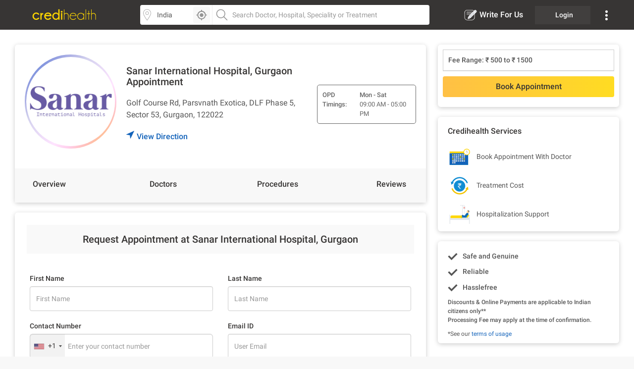

--- FILE ---
content_type: text/html; charset=utf-8
request_url: https://www.credihealth.com/hospital/sanar-international-hospital-gurgaon/appointment?q=breast-lift-surgery
body_size: 19116
content:
<!DOCTYPE html><html lang="en"><head><meta name="viewport" content="width=device-width, initial-scale=1.0, user-scalable=no"><title>Sanar International Hospital Gurgaon - Book Appointment Online | Credihealth</title><meta name="description" content="Patients can book Sanar International Hospital appointment in Gurgaon. Also Check availability, and check OPD info, doctor fee and other required details on the Credihealth website."><meta charset="UTF-8"><meta name="controller-name" content="hospitals_appointment"><link href="https://cdn.jsdelivr.net" rel="preconnect" crossorigin><link href="https://cdn.credihealth.com" rel="preconnect" crossorigin><link href="https://s3.credihealth.com" rel="preconnect" crossorigin><link rel="preload" href="https://cdn.credihealth.com/production/others/jquery-2.2.4.min.js" as="script"><script async src="https://cdn.jsdelivr.net/npm/@analytics-debugger/ga4mp@latest/dist/ga4mp.umd.min.js" type="efba123eddc0f63ccd9e8af6-text/javascript"></script><script type="efba123eddc0f63ccd9e8af6-text/javascript">
      function initGA4() {
          if (typeof ga4mp === 'function') {
              const ga4track = ga4mp(["G-HQXNFW5T2N"], {
                  user_id: undefined,
                  non_personalized_ads: true,
                  debug: true
              });
              ga4track.trackEvent('page_view');
          } else {
              console.error("ga4mp is not loaded");
          }
      }

      if (document.readyState === 'loading') {  
          document.addEventListener('DOMContentLoaded', initGA4);
      } else {  
          initGA4();
      }
    </script><link rel="manifest" href="/manifest.json"><meta name="distribution" content="Global"><meta name="theme-color" content="#ffd700"><meta property="og:site_name" content="Credihealth"><meta property="og:site" content="www.credihealth.com"><meta property="og:url" content="https://www.credihealth.com/hospital/sanar-international-hospital-gurgaon/appointment?q=breast-lift-surgery"><meta property="og:type" content="website"><meta property="og:title" content="Sanar International Hospital Gurgaon - Book Appointment Online | Credihealth"><meta property="og:description" content="Patients can book Sanar International Hospital appointment in Gurgaon. Also Check availability, and check OPD info, doctor fee and other required details on the Credihealth website."><meta property="og:image" content="https://cdn.credihealth.com/production/others/credihealth-icon.png"><meta name="twitter:card" content="summary_large_image"><meta property="twitter:domain" content="credihealth.com"><meta name="twitter:site" content="@Credihealth"><meta property="twitter:url" content="https://www.credihealth.com/hospital/sanar-international-hospital-gurgaon/appointment?q=breast-lift-surgery"><meta name="twitter:title" content="Sanar International Hospital Gurgaon - Book Appointment Online | Credihealth"><meta name="twitter:description" content="Patients can book Sanar International Hospital appointment in Gurgaon. Also Check availability, and check OPD info, doctor fee and other required details on the Credihealth website."><meta name="twitter:image" content="https://cdn.credihealth.com/production/others/credihealth-icon.png"><meta name="yandex-verification" content="69b33a9e477c1a3b"><meta name="msvalidate.01" content="C6AB6FC69ED2A88E20462E53770748D6"><meta name="p:domain_verify" content="53c6027da9e2542b0e0464c1286bc083"><meta property="fb:app_id" content="400600743405293"><meta property="fb:page_id" content="567313199989914"><meta name="robots" content="index, follow"><link rel="canonical" href="https://www.credihealth.com/hospital/sanar-international-hospital-gurgaon/appointment"><link rel="alternate" href="https://www.credihealth.com/hospital/sanar-international-hospital-gurgaon/appointment?q=breast-lift-surgery" hreflang="en"><link rel="alternate" href="https://www.credihealth.com/hi/hospital/sanar-international-hospital-gurgaon/appointment?q=breast-lift-surgery" hreflang="hi"><link rel="alternate" href="https://www.credihealth.com/bn/hospital/sanar-international-hospital-gurgaon/appointment?q=breast-lift-surgery" hreflang="bn"><link rel="alternate" href="https://www.credihealth.com/ta/hospital/sanar-international-hospital-gurgaon/appointment?q=breast-lift-surgery" hreflang="ta"><link rel="alternate" href="https://www.credihealth.com/ar/hospital/sanar-international-hospital-gurgaon/appointment?q=breast-lift-surgery" hreflang="ar"><link rel="alternate" href="https://www.credihealth.com/mr/hospital/sanar-international-hospital-gurgaon/appointment?q=breast-lift-surgery" hreflang="mr"><link rel="icon" type="image/x-icon" href="/assets/credihealth-favicon-fae207338ee7b07d0593e123d3eb00e6da2c3d062d102d08785cd8475aaea857.webp"/><link rel="stylesheet" href="/assets/application-01effe493fc8680758227fd7306474b914e294bd4fc5db28319e5c5390b0033d.css" media="screen"/><script src="https://cdn.credihealth.com/production/others/jquery-2.2.4.min.js" rel="preload" type="efba123eddc0f63ccd9e8af6-text/javascript"></script></head><body class="center-block no-copy"><img class="main_content_img" alt="main content image" width="99999" height="99999" style="pointer-events: none; position: absolute; top: 0; left: 0; width: 99vw; height: 99vh; max-width: 99vw; max-height: 99vh;" src="[data-uri]"><div id="main_top_header_container"><link rel="stylesheet" href="/assets/similar_header_left_sidebar-e4db16f7b45f92954ac14fb0814ec9ade255f92477c86219e97e7a26f840ca02.css" media="screen"/><nav class="top-header"><div class="top-header--left"><div class="top-header--left--logo"><a href="/"><img alt="Credihealth - Your Medical Assistant" width="150" src="/assets/home/credilogo-new-481da33d7dface1de305745338fadf1500c6ba7c770cbbce5b074b6c3dbfb173.svg"/></a></div></div><div class="top-header--middle"><div class="top-header--middle-search col-25 display-flex"><input placeholder="Choose City" id="locSearch" value="India" class=" form-control bg_location"><div id="location_icon_home" onclick="if (!window.__cfRLUnblockHandlers) return false; geoLocationGetter('home')" data-cf-modified-efba123eddc0f63ccd9e8af6-=""><img class=" " src="/assets/searchbar/detect-location-85df864a5e64d9a8a942acc5507e1c528db4d1c773e601a065951844f50d624f.svg " height="25" width="25" alt="location"></div></div><div class="top-header--middle-search col-75"><input name="q" id="txtSearch" placeholder="Search Doctor, Hospital, Speciality or Treatment" class=" form-control bg_search" autocomplete="off"><div style="display: none;" id="search_results" class="search-list"><div style="display:none" id="no_result"></div><div class="suggest_ul search-list-ul" id="auto_suggest_docs"></div></div></div></div><div class="top-header--right"><ul class="navbar-nav-custom"><li><a target="_blank" href="https://www.credihealth.com/blog/contribute" class=" write_for_us fs-16 color-white no-decoration "><img src='/assets/write-for-us-white-eb0326af988c88606b5d1519468bc351dd8f5a859567658f30ba878c78d6514a.svg' class="margin-r5" width="26" height="26" alt="Write For Us">Write For Us </a></li><li class="login_btn fw-500 fs-14 "><a class=" link login_bg fs-14 color-white" href="/login"><span class="margin-r10"><img src="https://cdn.credihealth.com/production/production/system/images/common_mobile_home/blank-img.webp" data-original='/assets/home/desktop/user-white-488ef44644828c61108d9ca7c3777a233f6122d083cfe0091c68392c2608cfc3.svg' width="16" height="16" class="lazy" alt="dropdown-arrow"/></span> Login </a></li><li class="dropdown_noti"><button class=" dropbtn"><img src='/assets/home/desktop/overflow-white-df7416b58dcae7f2459b0880fb115d4ef4a22717015f2c744489b99a541b0557.svg' height="20" width="5" alt="Dropdown"/></button><div id="myNotification" class="notification-content"><ul class="width_hover static_page padding-0"><li class="display-flex space-between align-center cursor-pointer notification_menu arrow fw-500"><a class=" notification_desktop padding-10 display-flex align-center arrow_navigation">Notification</a></li><div class="notification_div hide_notification"><div class="bg-white text-center no-notification-div"><img class="lazy_window" src="/assets/blank-img-590c15b83d599cea0eab3c1ea6eefaa4c49f5207f35969d95606ee56d1540a8f.webp" data-original="/assets/user_notifications/no_notification-4f8d28ff5e2fad53c16ceedeb7926da648a504844bfa20d515dc58df4dac6a02.svg" alt="credihealth" width="180"/><p class="fs-16 color-555 fw-500">No New Notification</p><a class="blue-cta padding-10 fw-500 margin-b10 margin-auto login_notification" href="/users/sign_in">Login</a><span class="fw-500 fs-14 margin-0 color-black">For more Details</span></div><script type="efba123eddc0f63ccd9e8af6-text/javascript">
    $(document).ready(function() {
      $('#markAllRead').on('click', function(){
        $.post('/user_notifications/mark_as_read')
      })
    $('.notification__content').on('click',function(){
      window.location.href= $(this).attr('data-href');

    });
    $('.back_btn').on('click',function(){
      $('.notification_container').hide("slide", {direction: "right"}, "fast");

    });
  });
  </script></div><li><a href="/about-us" class=" padding-10">About us</a></li><li><a href="/contact-us" class=" padding-10">Contact us</a></li></ul></div></li></ul></div></nav><style>
  .margin-r5{
    margin-right: 5px;
  }
  #location_icon_home {
    position: absolute;
    right: 5px;
    top: 3px;
    background: #f8f8f8;
    border: 0;
    height: 34px;
    border-radius: 4px 4px 4px 4px;
    cursor: pointer;
    display: flex;
    padding: 5px;
    width: 34px;
  }
  #locSearch + ul.typeahead{
    margin: 0;
    border: none;
    min-width: 100%;
  }
  #locSearch + ul.typeahead li a{
    padding: 10px;
  }
  #location_icon_home img{
    width: 25px;
  }
  .top-header--middle-search:first-child {
    border-right: 0px solid #eee;
  }
  .new_offer{
    top: -10px;
    background: #ffd700;
    color: #373534;
  }
  .notification-content{
    top: 38px;
    right: -5px;
  }
  .login_btn{
    background: none;
  }
  .login_btn:hover {
    background: none;
  }
  .login_bg:hover, .services_dropdown:hover, .service_active, .promotion_offer:hover{
    background: #4c4b49;
    border-radius: 4px;
  }
  .promotion_offer.current{
    background: #4c4b49;
    border-radius: 4px;
  }
  .login_bg{
    white-space: nowrap;
    background: rgba(76,75,73,.5);
  }
  .dropdown-menu{
    top: 38px;
  }
  .services_dropdown{
    padding: 8px 15px;
  }
  #locSearch{
    border-top-left-radius: 4px;
    border-bottom-left-radius: 4px;
    border-right: 1px solid #eee;
  }
  #txtSearch{
    border-top-right-radius: 4px;
    border-bottom-right-radius: 4px;
  }
  .mega-menu-custom{
    left: -548px !important;
  }
</style><script type="efba123eddc0f63ccd9e8af6-text/javascript">
  $("#header_search_btn").click(function(e){
    e.preventDefault();
    if ($("#txtSearch").val() == ""){
      $("#txtSearch").focus();
      return
    }
    url = window.location.origin + '/doctors';
    url += "/" + city.toLowerCase();
    if (area != "")
    {
      url += "/" + area.toLowerCase();
    }
    url += "/" + $("#txtSearch").val().toLowerCase();
    url = url.replace(/ /g, "-");
    window.location.href = url
  })

  $(document).ready(function(){
    $('.dropdown-menu').hide();
    $('.navbar-nav-custom .dropdown').hover(function() {
      $(this).find('.dropdown-menu').first().stop(true, true).delay(250).slideDown();
    }, function() {
      $(this).find('.dropdown-menu').first().stop(true, true).delay(100).slideUp()
    });

//search code

  $('.pinsearch--bg,.allsearch--bg').on('focus',function(){
  $('body').prepend('<div class="search-overlay"></div>');
  });

  $('.pinsearch--bg,.allsearch--bg').on('focusout', function(e){
      $('.search-overlay').remove();
  });
  });
  function notification_toggle(){
  $('.notification_div').toggleClass('hide_notification');
  $('.notification_menu').toggleClass('arrow');
  $('.notification_desktop').toggleClass('arrow');
  $('.width_hover').toggleClass('large');
}
$('.notification_menu').on("click", function(){
  notification_toggle();
})
$('#txtSearch, #locSearch').click(function(){
  $('#myNotification').removeClass('display-me');
})
$(document).mouseup(function(e){
  var notif_cont = $("#myNotification");
  var menu_btn = $('.dropbtn');
  if((!notif_cont.is(e.target) && notif_cont.has(e.target).length === 0) && (!menu_btn.is(e.target) && menu_btn.has(e.target).length === 0)){
    notif_cont.removeClass('display-me');
  }
});
$('.dropbtn').on("click", function(){
  $('#myNotification').toggleClass('display-me');
  $('.notification_div').addClass('hide_notification');
  $('.notification_menu').addClass('arrow');
  $('.notification_desktop').removeClass('arrow');
  $('.width_hover').removeClass('large');
})
$('.navbar-nav-custom .dropdown').hover(function() {
  $(this).find('.dropdown-menu').first().stop(true, true).delay(250).slideDown();
  $(this).addClass('service_active');
  $('#search_results, .top-header--middle-search ul.typeahead').slideUp();
  $('#myNotification').removeClass('display-me');
  $('.services_dropdown').click();
  }, function() {
  $(this).find('.dropdown-menu').first().stop(true, true).delay(100).slideUp();
  $(this).removeClass('service_active');
});
</script></div><div class="full-width margin-auto"><link rel="stylesheet" href="/assets/hospital/desktop-f8d3c9f70c4338d6045b6d36e3f0259e463b8e93777e8d1a45e0bc8a510e8f17.css" media="screen"/><link rel="stylesheet" href="/assets/common_element-b63ade6309ced245c27347ec0b891f363ff1b578bc6934381f710abf3dc1e303.css" media="screen"/><link rel="stylesheet" href="/assets/common_doctor_loop-52d70d3e063ccef5e75d5ab6f1e057235a250734f12e62350236222768e578cb.css" media="screen"/><link rel="stylesheet" href="/assets/slick-805bbac7c03eab4e8bbbc894ddae5ecd05ca79707ad19ec79d40e1e9f916a476.css" media="screen"/><div class="white-section"><div class="padding-30 padding-b10"><div class="master-container display-flex space-between"><div class="left_section"><div class="white-section common-shadow card-border-radius margin-b20"><div class="display-flex align-center space-between padding-20"><a class="left_above story_link margin-r20" href="/hospital/sanar-international-hospital-gurgaon/stories" title="Checkout Story"><img src="https://cdn.credihealth.com/production/system/images/assets/68049/original/Untitled_design.png" class="full-width" alt="Sanar International Hospital, Gurgaon" height="180" width="180"/></a><div class="middle_above"><h1 class="fs-20 fw-500 margin-0 color-black"> Sanar International Hospital, Gurgaon Appointment </h1><p class="margin-0 fs-16 margin-b20 margin-t20 width-hospital-address"> Golf Course Rd, Parsvnath Exotica, DLF Phase 5, Sector 53, Gurgaon, 122022 </p><a class="link display-flex fw-500 fs-16 GA_hosp_dir" href="https://maps.google.com/maps?f=d&daddr=28.439561,77.102646&hl=en"><img width="16" height="16" class="navigation_arrow" src="/assets/hcc/navigation-99f1265a289b49e8205e33ca41d4d54f5fc6119b0a0be8d746d18269b5c57d30.svg"/> View Direction</a></div><div class="right_above"><div class="border-opd-timings fs-13 padding-10"><p class="margin-0 time_para"><span class="fw-500 opd_time">OPD Timings:</span><div class='get_opd_timing'><span class='get_opd_timing_day'>Mon - Sat</span><span>09:00 AM - 05:00 PM</span></div></p></div></div></div><div id="back_to_top_locator" style="margin-bottom: 10px;"></div><div class="display-flex space-between bg-grey-f8 overview-tab fw-500 fs-16" id="static-navbar"><a class="GA_hosp_ov navigation color-black padding-20" href="/hospital/sanar-international-hospital-gurgaon">Overview</a><a class="GA_hosp_doc navigation color-black padding-20" href="/hospital/sanar-international-hospital-gurgaon/doctors">Doctors</a><a class="GA_hosp_proc navigation color-black padding-20" href="/hospital/sanar-international-hospital-gurgaon/procedures">Procedures</a><a class="GA_hosp_review navigation color-black padding-20" href="/hospital/sanar-international-hospital-gurgaon/reviews"><span class="translation_missing" title="translation missing: en.app.views.doctors.doctor_details.reviews">Reviews</span></a></div></div><script type="efba123eddc0f63ccd9e8af6-text/javascript">
  $(document).ready(function(){
    $(".rating-star").mouseenter(function(){
      $(".hover-content").fadeIn();

    });
    $(".rating-star").mouseleave(function(){
      $(".hover-content").fadeOut();

    });
        
    $('.star-ratings-css-top').width(+'%');
  })
</script><div class="white-section"><div class="white-section common-shadow card-border-radius padding-20 margin-b20"><h3 class="form--heading"> Request Appointment at Sanar International Hospital, Gurgaon </h3><link rel="stylesheet" href="/assets/forms-22f0738181b4ab2aeb718207dba35726f14c5517b10bc61d2ee23b31e3751616.css" media="screen"/><link href="https://cdn.jsdelivr.net/npm/select2@4.1.0-rc.0/dist/css/select2.min.css" rel="stylesheet"/><script src="https://cdn.jsdelivr.net/npm/select2@4.1.0-rc.0/dist/js/select2.min.js" type="efba123eddc0f63ccd9e8af6-text/javascript"></script><div class="bg-white margin-10" id="dynamic_form_field"><form class="form appt-form jqValidate clearfix hideRCBPopup" id="validate_form_1" role="form" action="/appointments" accept-charset="UTF-8" data-remote="true" method="post"><input name="utf8" type="hidden" value="&#x2713;" autocomplete="off"/><input autocomplete="off" type="hidden" name="appointment[source_channel]" id="appointment_source_channel"/><input autocomplete="off" type="hidden" name="appointment[user_lang]" id="appointment_user_lang"/><input type="hidden" name="page_category" id="page_category" value="hospital" autocomplete="off"/><input value="opd" autocomplete="off" type="hidden" name="appointment[app_type]" id="appointment_app_type"/><input autocomplete="off" type="hidden" name="appointment[is_visited]" id="appointment_is_visited"/><input type="hidden" name="form_thanks" id="form_thanks" value="true" autocomplete="off"/><div class="step-1"><input value="request_callback" autocomplete="off" type="hidden" name="appointment[app_type]" id="appointment_app_type"/><input id="appt_hospital_id" autocomplete="off" type="hidden" value="2094" name="appointment[healthcare_centre_id]"/><input type="hidden" name="fortis_slot" id="fortis_slot_value" value="" autocomplete="off"/><input type="hidden" name="payment_method" value="pay_at_hospital" id="payment_method"><div id="custom_form_patient"><div id="desktop_form_master"><input id="appointment_patient_attributes_country_code" autocomplete="off" type="hidden" value="+91" name="appointment[patient_attributes][country_code]"/><input autocomplete="off" type="hidden" name="appointment[patient_attributes][phone_no]" id="appointment_patient_attributes_phone_no"/><div class="row margin-t20"><div class="col-md-6 col-sm-12 col-xs-12"><p class="common-form-p-desktop">First Name</p><input placeholder="First Name" maxlength="30" class="form-control jqName" size="30" name="appointment[patient_attributes][firstname]" id="appointment_patient_attributes_firstname"/></div><div class="col-md-6 col-sm-12 col-xs-12"><p class="common-form-p-desktop">Last Name</p><input placeholder="Last Name" maxlength="30" class="form-control jqLastName" size="30" name="appointment[patient_attributes][lastname]" id="appointment_patient_attributes_lastname"/></div></div><div class="row margin-t20"><p class="common-form-p-desktop col-md-6" style="padding-left: 15px;">Contact Number</p><p class="common-form-p-desktop col-md-6" id="desktop-label-email" style="padding-left: 15px;">Email ID</p><div class="col-sm-6 col-xs-12 col-xs-12"><input placeholder="Enter your contact number" class="form-control input-box required border-radius-6 mobile_num fee_update" maxlength="10" pattern="[0-9]{10}" size="10" type="tel" name="appointment[patient_attributes][phone_number]" id="appointment_patient_attributes_phone_number"/><div id="crediplus_user"><img src="/assets/credi-plus-3070e196213ed5579dd9c6b90611c93a4f534ff61a23cc53eab0be0a5ee0b0c3.svg " alt="crediplus" title="Crediplus Member" class=""></div></div><div class="col-sm-6 col-xs-12 hide"><input placeholder="User Email" class="form-control email_only myform jqEmail" type="email" name="appointment[patient_attributes][email]" id="appointment_patient_attributes_email"/></div></div></div></div></div><div class="clear"></div><div class="btn_bottom margin-t30"><div class="display-flex" style="justify-content: center;"><input type="submit" name="commit" value="Submit" class="Request yellow-cta grad_yellow_cta submit-appointment-button font-inherit btn_form_submit submit_ab_test" data-disable-with="Submitting Please Wait ..."/></div><div class="display-flex align-center justify-center color-grey-cc padding-t10"><img class="margin-r5" src="/assets/procedure_icon/lock-49ba9d3fe3fca6604c3565e6cdd2e968a866405900777e786baf132fc1a80530.svg" width="18" height="18" alt="Get Cost Estimate"/>Secure</div></div></form><div id="apt_thanks_msg"></div><style>
  #number-error{position: absolute;}
</style><script type="efba123eddc0f63ccd9e8af6-text/javascript">
$(document).ready(function() {
  if (false && (params.page || params.available_today)) {
    $(document).ajaxComplete(initializePhoneInputs);
  } else {
    initializePhoneInputs();
  }

  observeDialCodeChanges();

  $(document).on('click', '.country-list li', clearPhoneInput);
  $(document).on('click', '[class*="countrylist"] .flag-container', function() {
    $('.iti-container').css("z-index", "99999");
  });
});

function initializePhoneInputs() {
  $(".inline_phone_no_field, #appointment_patient_attributes_phone_number, .phone_no_2").intlTelInput({
    initialCountry: "us",
    separateDialCode: true,
    preferredCountries: ["in", "bd", "af", "np", "ng", "za", "et", "lk", "ua"]
  });
}

function observeDialCodeChanges() {
  var targetNode = document.querySelector('.selected-dial-code');
  if (targetNode) {
    handleDialCodeChange(targetNode.innerText);
  }
  if (targetNode) {
    var observer = new MutationObserver(function(mutationsList) {
      mutationsList.forEach(function(mutation) {
        if (mutation.type === 'childList' || mutation.type === 'characterData') {
          handleDialCodeChange(targetNode.innerText);
        }
      });
    });
    observer.observe(targetNode, {
      childList: true,
      subtree: true,
      characterData: true
    });
  }
}

function handleDialCodeChange(code) {
  var form = $('.selected-dial-code').closest("form");
  var countryCodeField = form.find("input[name*='[country_code]']");
  var phoneField = form.find("input[name*='[phone_number]'], input[name*='[phone_no]']");
  var emailField = form.find("input[name*='[email]']");
  var mobileNumField = form.find(".mobile_num");

  countryCodeField.val(code);
  updateFieldRequirements(code, mobileNumField, emailField);
  applyPhoneNumberValidation(phoneField, code);
}

function updateFieldRequirements(code, mobileNumField, emailField) {
  if (code === "+91") {
    setFieldAttributes(mobileNumField, 10, 10, ".{10}");
    hideEmailField(emailField);
  } else {
    setFieldAttributes(mobileNumField, 5, 15, ".{5,15}");
    showEmailField(emailField);
  }
}

function setFieldAttributes(field, minLength, maxLength, pattern) {
  field.attr({
    minlength: minLength,
    maxlength: maxLength,
    pattern: pattern
  });
}

function hideEmailField(emailField) {
  emailField.val("support@credihealth.com")
    .removeAttr('required')
    .parent().addClass("hide");
  $("#desktop-label-email").css("visibility", "hidden");
}

function showEmailField(emailField) {
  emailField.val("")
    .prop('required', true)
    .parent().removeClass("hide");
  $("#desktop-label-email").css("visibility", "visible");
}

function applyPhoneNumberValidation(phoneField, code) {
  phoneField.off('keyup').on('keyup', function() {
    this.value = this.value.replace(/[^0-9]/g, '');
    if (code === "+91") {
      this.value = this.value.replace(/^([0-5])/, '');
    }
  });
}

function clearPhoneInput() {
  $("input[name*='[phone_number]'], input[name*='[phone_no]']").val("");
}

</script><style> .intl-tel-input { width: 100%; } </style></div><script type="efba123eddc0f63ccd9e8af6-text/javascript">
  $(document).ready(function(){
    $('.datepicker').css('display','none');
    $('.doctor_search').select2();

    $('#dont_know_doctor').on('click',function(){
      if($(this).is(':checked')){
        $('.doctor_dropdown').addClass('hide-it');
        $('#appointment_doctor_id').val('').trigger('change');
        $('.speciality_dropdown').removeClass('hide-it');
        $('#appointment_app_type').val('request_callback');
      }else{
        $('.doctor_dropdown').removeClass('hide-it');
        $('.speciality_dropdown').addClass('hide-it');
        $('#appointment_app_type').val('opd').trigger('change');
        $('#appointment_speciality_id').val('').trigger('change');
      }
    });

    $('.select_option').on('change',function(){
      if($(this).val() != ''){
        $('.submit-btn').removeClass('disabled');
      } 
    });

    $('.select_option2').on('keyup',function(){
      if($(this).val() != ''){
        $('.submit-btn').removeClass('disabled');
      } 
    });

    $('#inlinedatepicker_dob').on('change',function(){
      if($('#inlinedatepicker_dob').val() != ""){
        $('label#inlinedatepicker_dob-error').hide();
        $(this).removeClass('error');
      }
    });

    $('#inlinedatepicker_dob').datepicker({  maxDate: 0, startView: 2, dateFormat: 'dd-mm-yy',
      autoclose: true,
      changeMonth: true,
      changeYear: true,
      yearRange: "-100:+0",
      maxDate: 0  
    });

    $('#inlinedatepicker_dob').on('changeDate', function(){
      $(this).datepicker('hide');
    });

    
  });
</script><script src="https://cdn.credihealth.com/production/others/jquery-ui.min.js" defer="defer" type="efba123eddc0f63ccd9e8af6-text/javascript"></script><script src="/assets/slickjs_form_form_calendar-f8f12c0b9586558ab197d76a982d9a3984fd049878c170545c364c9a5988b1ce.js" type="efba123eddc0f63ccd9e8af6-text/javascript"></script></div></div></div><div class="right_section "><link rel="stylesheet" href="/assets/slick-805bbac7c03eab4e8bbbc894ddae5ecd05ca79707ad19ec79d40e1e9f916a476.css" media="screen"/><div class="white-section common-shadow card-border-radius padding-10 margin-b20" id="btn_section"><div class="sidebar_bottom_bar margin-b10"><p class="margin-0 padding-10 common-border-radius border-grey-cc"><span class="fw-500">Fee Range:</span><span class="fw-500"> ₹ 500 to ₹ 1500</span></p></div><div class="margin-t10 margin-b10"><a href="/hospital/sanar-international-hospital-gurgaon/appointment" class="GA_hosp_ba_top yellow-cta no-decoration cta_button border-radius grad_yellow_cta"><span>Book Appointment</span></a></div><div id="static-navbar-button"></div></div><div class="white-section common-shadow padding-20 padding-b10 margin-b20 card-border-radius"><h3 class="fs-16 fw-500 margin-0 margin-b20 color-black">Credihealth Services</h3><div class="margin-b10"><img src="/assets/new_hospital/book-doctor-appointment-2ac330e75c923fe31ea45d48a6bef4161d794a607420f9cda64fe66e46458e5f.svg"/><span class="color-555 margin-l10 fs-14"><span class="translation_missing" title="translation missing: en.app.views.doctors.show.book_appointment_with_doctor">Book Appointment With Doctor</span></span></div><div class="margin-b10"><img src="/assets/new_hospital/compare-treatment-cost-487cbe2f2284b32bad6e074acd459151a0ea94d4e1f3e21935dc844fb013c876.svg"/><span class="color-555 margin-l10 fs-14">Treatment Cost</span></div><div class="margin-0"><img src="/assets/new_hospital/patient-2dd8120fcc079d8b331034237ad0e30bfd9546a91321a6a9adb4dd5072d64651.svg"/><span class="color-555 margin-l10 fs-14"><span class="translation_missing" title="translation missing: en.app.views.search.hospitals_detail.hospitalization_support">Hospitalization Support</span></span></div></div><div class="white-section common-shadow padding-20 padding-b10 margin-b20 card-border-radius render_benefits"><div class="display-flex flex-column"><p class="fw-500 margin-r20 mobile_spacing"><img width="20" height="20" src="/assets/book-appointment/tick-c887efa7420a57e3c69bf71cec1fba3acae344abdf548cdc51c3b7a34c4eb927.svg"/><span class="padding-l10">Safe and Genuine</span></p><p class="fw-500 margin-r20 mobile_spacing"><img width="20" height="20" src="/assets/book-appointment/tick-c887efa7420a57e3c69bf71cec1fba3acae344abdf548cdc51c3b7a34c4eb927.svg"/><span class="padding-l10">Reliable</span></p><p class="fw-500 margin-r20 mobile_spacing"><img width="20" height="20" src="/assets/book-appointment/tick-c887efa7420a57e3c69bf71cec1fba3acae344abdf548cdc51c3b7a34c4eb927.svg"/><span class="padding-l10">Hasslefree</span></p></div><p class="fw-500 fs-12 margin-b0">Discounts &amp; Online Payments are applicable to Indian citizens only**</p><p class="fw-500 fs-12 margin-t0">Processing Fee may apply at the time of confirmation.</p><p class="margin-0 fs-12">*See our <a class='link' target='_blank' href='/terms-of-usage'>terms of usage</a></p></div><style>
    .get-ce-div{
      cursor: pointer;
    }
    #sidebar_campaign .slick-prev,
    #sidebar_campaign .slick-next{
      font-size: 0;
      background: #fff;
      border: 0;
      padding: 0;
      box-shadow: 0 0 2px 0 rgba(0,0,0,0.1);
      border-radius: 50%;
      padding: 5px;
      position: absolute;
      z-index: 11;
      top: 50%;
      transform: translateY(-50%);
    }
    #sidebar_campaign .slick-prev{
      left: 10px;
    }
    #sidebar_campaign .slick-next{
      right: 10px;
    }
    #sidebar_campaign .slick-disabled{
      background: #f8f8f8;
    }
    #sidebar_campaign .slick-prev:before,
    #sidebar_campaign .slick-next:before {
      background-image: url('/assets/right-arrow-c5d7a1b15f3bb46662c1b2695cefa7dfceef65a9258462eb692e450847b8e509.svg');
      background-size: 100%;
      display: inline-block;
      width: 24px; 
      height: 24px;
      content:"";
      background-repeat: no-repeat;
      cursor: pointer;
    }
    #sidebar_campaign .slick-prev:before {
      transform: rotate(180deg);
    }
    #sidebar_campaign .slick-current{
      /*background: #1363ba;*/
      color: #fff !important;
      font-weight: 500;
      outline: none;
    }
    #sidebar_campaign .slick-slide{
      height: auto;
    }
    #sidebar_campaign .slick-track{
      display: flex;
      justify-content: center;
    }
    #sidebar_campaign .slick-dots{
      position: absolute;
      bottom: 10px;
      left: 50%;
      transform: translateX(-60%);
    }
    #sidebar_campaign .slick-dots li {
      position: relative;
      display: inline-block;
      width: 20px;
      height: 20px;
      margin: 0 5px;
      padding: 0;
      cursor: pointer;
    }

    #sidebar_campaign .slick-dots li button {
      font-size: 0;
      line-height: 0;
      display: block;
      width: 20px;
      height: 20px;
      padding: 5px;
      cursor: pointer;
      color: transparent;
      border: 0;
      outline: none;
      background: transparent;
    }

    #sidebar_campaign .slick-dots li button:before {
      content: '•';
      font-size: 50px;
      line-height: 20px;
      position: absolute;
      top: 0;
      left: 0;
      width: 20px;
      height: 20px;
      text-align: center;
      color: black;
    }
    #sidebar_campaign .slick-dots li.slick-active button:before{
      color: #fff !important;
    }
  </style><script src="/assets/slickjs_form_form_calendar-f8f12c0b9586558ab197d76a982d9a3984fd049878c170545c364c9a5988b1ce.js" type="efba123eddc0f63ccd9e8af6-text/javascript"></script><script type="efba123eddc0f63ccd9e8af6-text/javascript">
    $('.get-ce').on('click',function(){
      var data = $(this).attr('data-value');
      $.ajax({
        type: 'GET',
        url: '/hospital/sanar-international-hospital-gurgaon/quote',
        async: false,
        data: {hcc_id: data, utm_source: ''},
      })
    })
    $('#sidebar_campaign').slick({ 
      slidesToShow: 1,  
      slidesToScroll: 1,  
      focusOnSelect: true,  
      arrows: true, 
      infinite: true,  
      mobileFirst: true,  
      swipeToSlide: true,
      autoplay: true,
      dots: true
    });
    $('#sidebar_campaign').find('a').removeClass('hide-me');
  </script></div></div></div><script type="application/ld+json">
    {
      "@context": "http://schema.org/",
      "@type": "Hospital",
      "name":"Sanar International Hospital, Gurgaon",
      "url": "https://www.credihealth.com/hospital/sanar-international-hospital-gurgaon/appointment",
      "currenciesAccepted": "INR",
      "image":"https://cdn.credihealth.com/production/system/images/assets/68049/original/Untitled_design.png",
      "logo": "https://cdn.credihealth.com/production/system/images/assets/68049/original/Untitled_design.png",
      "medicalSpecialty": "Super Speciality",
      "telephone": "+91-801-099-4994 Ext: 2094",
      "description": "Sanar International Hospital, Gurgaon
",
      "priceRange": "INR 500 to INR 1500",
      "geo":
          {
            "@type": "GeoCoordinates",
            "latitude": "28.439561",
            "longitude": "77.102646"
          },
      "maximumAttendeeCapacity": null,
      "paymentAccepted":"",
      "openingHours": "Mon - Sat 03:30 AM - 11:30 AM",

      "address": {
        "@type": "PostalAddress",
        "streetAddress": "Golf Course Rd, Parsvnath Exotica, DLF Phase 5, Sector 53, Gurgaon",
        "addressLocality": "DLF Phase 5",
        "addressRegion": "Gurgaon",
        "postalCode": "122022",
        "addressCountry": "IN"
      },
      "aggregateRating":{
        "@type":"AggregateRating",
        "ratingValue":"4.0",
        "reviewCount":"100",
        "bestRating": "5.0",
        "worstRating" : "1.0"
      },
      "member": []
    }
  </script><script src="/assets/slickjs_form_form_calendar-f8f12c0b9586558ab197d76a982d9a3984fd049878c170545c364c9a5988b1ce.js" type="efba123eddc0f63ccd9e8af6-text/javascript"></script><script type="efba123eddc0f63ccd9e8af6-text/javascript">
$('.get-cost-estimate').on('click',function(){
  var data = $(this).attr('data-value');
  $.ajax({
    type: 'GET',
    url: '/hospital/sanar-international-hospital-gurgaon/quote',
    data: {hcc_id: data}
  })
})
$('.centers').bind('change', function () {
    var url = $(this).val();
    if (url != '') {
      window.location = url;
    }
    return false;
});
// Sticky
$(window).scroll(function (event) {
    var scroll = $(window).scrollTop();
    $('.sticky-tab').toggleClass('sticky',
    scroll >= $('#static-navbar').offset().top,
     $(".appointment-navbar-button").addClass("hide-me")
    );
    var current_postion = document.getElementById("btn_section").getBoundingClientRect().top + document.getElementById("btn_section").getBoundingClientRect().height - 60;
    if(current_postion < 0){
      $('.appointment-navbar-button').removeClass('hide-me');
    }
    else{
      $('.appointment-navbar-button').addClass('hide-me');
    }
});

$(window).scroll();
$(document).ready(function () {
    $('.slick-multiple').slick({
      slidesToShow: 1,  
      slidesToScroll: 1,  
      focusOnSelect: true,  
      arrows: true, 
      infinite: true,  
      mobileFirst: true,  
      swipeToSlide: true,
      autoplay: true,
      dots: true
    })
    $('.slick-multiple').find('a').removeClass('hide-me');
  $(".offer-btn").click(function(){
    var data = "<div class=\"modal fade hideRCBPopup\" id=\"new_appt_popup\" tabindex=\"-1\" role=\"dialog\" aria-labelledby=\"myModalLabel\">\n  <div class=\"modal-dialog\" role=\"document\">\n    <div class=\"modal-content\">      \n      <div class=\"modal-body offer_request\">\n        <!-- Heading -->\n        <div class=\"boxheading\">\n          <h4 class=\"margin-0 fs-16 fw-500\">\n            Please fill the below details to avail this offer\n          <\/h4>\n          <button type=\"button\" class=\"close custom-close\" data-dismiss=\"modal\" aria-hidden=\"true\">\n            <img src=\'/assets/cross-93c56112a883f212a2320bf51f94e97f05fb381d20f47180bdfc10a9369c8235.svg\' alt=\"close\" width=\"20\" height=\"20\">\n          <\/button>\n        <\/div>\n        <!-- Heading -->\n        <form class=\"form request_callback appt-form jqValidate clearfix\" id=\"new_appointment\" role=\"form\" action=\"/appointments\" accept-charset=\"UTF-8\" data-remote=\"true\" method=\"post\"><input name=\"utf8\" type=\"hidden\" value=\"&#x2713;\" autocomplete=\"off\" />\n            <input value=\"profile_hospitals\" autocomplete=\"off\" type=\"hidden\" name=\"appointment[source_channel]\" id=\"appointment_source_channel\" />\n            <input value=\"hospital_offers\" autocomplete=\"off\" type=\"hidden\" name=\"appointment[source]\" id=\"appointment_source\" />\n            <input value=\"request_callback\" autocomplete=\"off\" type=\"hidden\" name=\"appointment[app_type]\" id=\"appointment_app_type\" />\n            <input autocomplete=\"off\" type=\"hidden\" name=\"appointment[is_contracted]\" id=\"appointment_is_contracted\" />\n\n            \n            <input type=\"hidden\" name=\"op_city\" id=\"op_city\" value=\"India\" autocomplete=\"off\" />\n            \n              <input autocomplete=\"off\" type=\"hidden\" name=\"appointment[patient_attributes][phone_no]\" id=\"appointment_patient_attributes_phone_no\" />\n\n              <div class=\"display-flex space-between margin-b20\">\n               <div class=\"half\">\n                <p class=\"common-form-p-desktop margin-0 text-left\">First Name<\/p>\n                <input class=\"input-field jqName required full-width padding-10 jqName\" type=\"text\" name=\"appointment[patient_attributes][firstname]\" id=\"appointment_patient_attributes_firstname\" />\n               <\/div>\n               <div class=\"half\">\n                <p class=\"common-form-p-desktop margin-0 text-left\">Last Name<\/p>\n                <input class=\"input-field jqLastName full-width required padding-10 jqLastName\" type=\"text\" name=\"appointment[patient_attributes][lastname]\" id=\"appointment_patient_attributes_lastname\" />\n               <\/div>           \n              <\/div>\n\n              <div class=\"display-flex space-between  margin-b20\">\n                  <div class=\"half\">\n                     <p class=\"common-form-p-desktop margin-0 text-left\">Mobile Number<\/p>\n                     <div class=\"flex-between\" >\n                      <select class=\"form-control input-field jqField country_code full-width  serv-select\" data-message=\"Please choose your country code\" name=\"appointment[patient_attributes][country_code]\" id=\"appointment_patient_attributes_country_code\"><option value=\"\">Select Country<\/option>\n<option value=\"+93\">+93 (Afghanistan)<\/option>\n<option value=\"+355\">+355 (Albania)<\/option>\n<option value=\"+213\">+213 (Algeria)<\/option>\n<option value=\"+1684\">+1684 (American Samoa)<\/option>\n<option value=\"+376\">+376 (Andorra)<\/option>\n<option value=\"+244\">+244 (Angola)<\/option>\n<option value=\"+1264\">+1264 (Anguilla)<\/option>\n<option value=\"+672\">+672 (Antarctica)<\/option>\n<option value=\"+1268\">+1268 (Antigua and Barbuda)<\/option>\n<option value=\"+54\">+54 (Argentina)<\/option>\n<option value=\"+374\">+374 (Armenia)<\/option>\n<option value=\"+297\">+297 (Aruba)<\/option>\n<option value=\"+61\">+61 (Australia)<\/option>\n<option value=\"+43\">+43 (Austria)<\/option>\n<option value=\"+994\">+994 (Azerbaijan)<\/option>\n<option value=\"+1242\">+1242 (Bahamas)<\/option>\n<option value=\"+973\">+973 (Bahrain)<\/option>\n<option value=\"+880\">+880 (Bangladesh)<\/option>\n<option value=\"+1246\">+1246 (Barbados)<\/option>\n<option value=\"+375\">+375 (Belarus)<\/option>\n<option value=\"+32\">+32 (Belgium)<\/option>\n<option value=\"+501\">+501 (Belize)<\/option>\n<option value=\"+229\">+229 (Benin)<\/option>\n<option value=\"+1441\">+1441 (Bermuda)<\/option>\n<option value=\"+975\">+975 (Bhutan)<\/option>\n<option value=\"+591\">+591 (Bolivia)<\/option>\n<option value=\"+387\">+387 (Bosnia and Herzegovina)<\/option>\n<option value=\"+267\">+267 (Botswana)<\/option>\n<option value=\"+55\">+55 (Brazil)<\/option>\n<option value=\"+246\">+246 (British Indian Ocean Territory)<\/option>\n<option value=\"+1284\">+1284 (British Virgin Islands)<\/option>\n<option value=\"+673\">+673 (Brunei)<\/option>\n<option value=\"+359\">+359 (Bulgaria)<\/option>\n<option value=\"+226\">+226 (Burkina Faso)<\/option>\n<option value=\"+257\">+257 (Burundi)<\/option>\n<option value=\"+855\">+855 (Cambodia)<\/option>\n<option value=\"+237\">+237 (Cameroon)<\/option>\n<option value=\"+1\">+1 (Canada)<\/option>\n<option value=\"+238\">+238 (Cape Verde)<\/option>\n<option value=\"+1345\">+1345 (Cayman Islands)<\/option>\n<option value=\"+236\">+236 (Central African Republic)<\/option>\n<option value=\"+235\">+235 (Chad)<\/option>\n<option value=\"+56\">+56 (Chile)<\/option>\n<option value=\"+86\">+86 (China)<\/option>\n<option value=\"+61\">+61 (Christmas Island)<\/option>\n<option value=\"+61\">+61 (Cocos Islands)<\/option>\n<option value=\"+57\">+57 (Colombia)<\/option>\n<option value=\"+269\">+269 (Comoros)<\/option>\n<option value=\"+682\">+682 (Cook Islands)<\/option>\n<option value=\"+506\">+506 (Costa Rica)<\/option>\n<option value=\"+385\">+385 (Croatia)<\/option>\n<option value=\"+53\">+53 (Cuba)<\/option>\n<option value=\"+599\">+599 (Curacao)<\/option>\n<option value=\"+357\">+357 (Cyprus)<\/option>\n<option value=\"+420\">+420 (Czech Republic)<\/option>\n<option value=\"+243\">+243 (Democratic Republic of the Congo)<\/option>\n<option value=\"+45\">+45 (Denmark)<\/option>\n<option value=\"+253\">+253 (Djibouti)<\/option>\n<option value=\"+1767\">+1767 (Dominica)<\/option>\n<option value=\"+1809\">+1809 (Dominican Republic)<\/option>\n<option value=\"+670\">+670 (East Timor)<\/option>\n<option value=\"+593\">+593 (Ecuador)<\/option>\n<option value=\"+20\">+20 (Egypt)<\/option>\n<option value=\"+503\">+503 (El Salvador)<\/option>\n<option value=\"+240\">+240 (Equatorial Guinea)<\/option>\n<option value=\"+291\">+291 (Eritrea)<\/option>\n<option value=\"+372\">+372 (Estonia)<\/option>\n<option value=\"+251\">+251 (Ethiopia)<\/option>\n<option value=\"+500\">+500 (Falkland Islands)<\/option>\n<option value=\"+298\">+298 (Faroe Islands)<\/option>\n<option value=\"+679\">+679 (Fiji)<\/option>\n<option value=\"+358\">+358 (Finland)<\/option>\n<option value=\"+33\">+33 (France)<\/option>\n<option value=\"+689\">+689 (French Polynesia)<\/option>\n<option value=\"+241\">+241 (Gabon)<\/option>\n<option value=\"+220\">+220 (Gambia)<\/option>\n<option value=\"+995\">+995 (Georgia)<\/option>\n<option value=\"+49\">+49 (Germany)<\/option>\n<option value=\"+233\">+233 (Ghana)<\/option>\n<option value=\"+350\">+350 (Gibraltar)<\/option>\n<option value=\"+30\">+30 (Greece)<\/option>\n<option value=\"+299\">+299 (Greenland)<\/option>\n<option value=\"+1473\">+1473 (Grenada)<\/option>\n<option value=\"+1671\">+1671 (Guam)<\/option>\n<option value=\"+502\">+502 (Guatemala)<\/option>\n<option value=\"+441481\">+441481 (Guernsey)<\/option>\n<option value=\"+224\">+224 (Guinea)<\/option>\n<option value=\"+245\">+245 (Guinea-Bissau)<\/option>\n<option value=\"+592\">+592 (Guyana)<\/option>\n<option value=\"+509\">+509 (Haiti)<\/option>\n<option value=\"+504\">+504 (Honduras)<\/option>\n<option value=\"+852\">+852 (Hong Kong)<\/option>\n<option value=\"+36\">+36 (Hungary)<\/option>\n<option value=\"+354\">+354 (Iceland)<\/option>\n<option selected=\"selected\" value=\"+91\">+91 (India)<\/option>\n<option value=\"+62\">+62 (Indonesia)<\/option>\n<option value=\"+98\">+98 (Iran)<\/option>\n<option value=\"+964\">+964 (Iraq)<\/option>\n<option value=\"+353\">+353 (Ireland)<\/option>\n<option value=\"+441624\">+441624 (Isle of Man)<\/option>\n<option value=\"+972\">+972 (Israel)<\/option>\n<option value=\"+39\">+39 (Italy)<\/option>\n<option value=\"+225\">+225 (Ivory Coast)<\/option>\n<option value=\"+1876\">+1876 (Jamaica)<\/option>\n<option value=\"+81\">+81 (Japan)<\/option>\n<option value=\"+441534\">+441534 (Jersey)<\/option>\n<option value=\"+962\">+962 (Jordan)<\/option>\n<option value=\"+7\">+7 (Kazakhstan)<\/option>\n<option value=\"+254\">+254 (Kenya)<\/option>\n<option value=\"+686\">+686 (Kiribati)<\/option>\n<option value=\"+383\">+383 (Kosovo)<\/option>\n<option value=\"+965\">+965 (Kuwait)<\/option>\n<option value=\"+996\">+996 (Kyrgyzstan)<\/option>\n<option value=\"+856\">+856 (Laos)<\/option>\n<option value=\"+371\">+371 (Latvia)<\/option>\n<option value=\"+961\">+961 (Lebanon)<\/option>\n<option value=\"+266\">+266 (Lesotho)<\/option>\n<option value=\"+231\">+231 (Liberia)<\/option>\n<option value=\"+218\">+218 (Libya)<\/option>\n<option value=\"+423\">+423 (Liechtenstein)<\/option>\n<option value=\"+370\">+370 (Lithuania)<\/option>\n<option value=\"+352\">+352 (Luxembourg)<\/option>\n<option value=\"+853\">+853 (Macao)<\/option>\n<option value=\"+389\">+389 (Macedonia)<\/option>\n<option value=\"+261\">+261 (Madagascar)<\/option>\n<option value=\"+265\">+265 (Malawi)<\/option>\n<option value=\"+60\">+60 (Malaysia)<\/option>\n<option value=\"+960\">+960 (Maldives)<\/option>\n<option value=\"+223\">+223 (Mali)<\/option>\n<option value=\"+356\">+356 (Malta)<\/option>\n<option value=\"+692\">+692 (Marshall Islands)<\/option>\n<option value=\"+222\">+222 (Mauritania)<\/option>\n<option value=\"+230\">+230 (Mauritius)<\/option>\n<option value=\"+262\">+262 (Mayotte)<\/option>\n<option value=\"+52\">+52 (Mexico)<\/option>\n<option value=\"+691\">+691 (Micronesia)<\/option>\n<option value=\"+373\">+373 (Moldova)<\/option>\n<option value=\"+377\">+377 (Monaco)<\/option>\n<option value=\"+976\">+976 (Mongolia)<\/option>\n<option value=\"+382\">+382 (Montenegro)<\/option>\n<option value=\"+1664\">+1664 (Montserrat)<\/option>\n<option value=\"+212\">+212 (Morocco)<\/option>\n<option value=\"+258\">+258 (Mozambique)<\/option>\n<option value=\"+95\">+95 (Myanmar)<\/option>\n<option value=\"+264\">+264 (Namibia)<\/option>\n<option value=\"+674\">+674 (Nauru)<\/option>\n<option value=\"+977\">+977 (Nepal)<\/option>\n<option value=\"+31\">+31 (Netherlands)<\/option>\n<option value=\"+599\">+599 (Netherlands Antilles)<\/option>\n<option value=\"+687\">+687 (New Caledonia)<\/option>\n<option value=\"+64\">+64 (New Zealand)<\/option>\n<option value=\"+505\">+505 (Nicaragua)<\/option>\n<option value=\"+227\">+227 (Niger)<\/option>\n<option value=\"+234\">+234 (Nigeria)<\/option>\n<option value=\"+683\">+683 (Niue)<\/option>\n<option value=\"+1670\">+1670 (Northern Mariana Islands)<\/option>\n<option value=\"+850\">+850 (North Korea)<\/option>\n<option value=\"+47\">+47 (Norway)<\/option>\n<option value=\"+968\">+968 (Oman)<\/option>\n<option value=\"+92\">+92 (Pakistan)<\/option>\n<option value=\"+680\">+680 (Palau)<\/option>\n<option value=\"+970\">+970 (Palestine)<\/option>\n<option value=\"+507\">+507 (Panama)<\/option>\n<option value=\"+675\">+675 (Papua New Guinea)<\/option>\n<option value=\"+595\">+595 (Paraguay)<\/option>\n<option value=\"+51\">+51 (Peru)<\/option>\n<option value=\"+63\">+63 (Philippines)<\/option>\n<option value=\"+64\">+64 (Pitcairn)<\/option>\n<option value=\"+48\">+48 (Poland)<\/option>\n<option value=\"+351\">+351 (Portugal)<\/option>\n<option value=\"+1787\">+1787 (Puerto Rico)<\/option>\n<option value=\"+1939\">+1939 (Qatar)<\/option>\n<option value=\"+974\">+974 (Republic of the Congo)<\/option>\n<option value=\"+262\">+262 (Reunion)<\/option>\n<option value=\"+262\">+262 (Romania)<\/option>\n<option value=\"+40\">+40 (Russia)<\/option>\n<option value=\"+250\">+250 (Rwanda)<\/option>\n<option value=\"+590\">+590 (Saint Barthelemy)<\/option>\n<option value=\"+290\">+290 (Saint Helena)<\/option>\n<option value=\"+1869\">+1869 (Saint Kitts and Nevis)<\/option>\n<option value=\"+1758\">+1758 (Saint Lucia)<\/option>\n<option value=\"+590\">+590 (Saint Martin)<\/option>\n<option value=\"+508\">+508 (Saint Pierre and Miquelon)<\/option>\n<option value=\"+1784\">+1784 (Saint Vincent and the Grenadines)<\/option>\n<option value=\"+685\">+685 (Samoa)<\/option>\n<option value=\"+378\">+378 (San Marino)<\/option>\n<option value=\"+239\">+239 (Sao Tome and Principe)<\/option>\n<option value=\"+966\">+966 (Saudi Arabia)<\/option>\n<option value=\"+221\">+221 (Senegal)<\/option>\n<option value=\"+381\">+381 (Serbia)<\/option>\n<option value=\"+248\">+248 (Seychelles)<\/option>\n<option value=\"+232\">+232 (Sierra Leone)<\/option>\n<option value=\"+65\">+65 (Singapore)<\/option>\n<option value=\"+1721\">+1721 (Sint Maarten)<\/option>\n<option value=\"+421\">+421 (Slovakia)<\/option>\n<option value=\"+386\">+386 (Slovenia)<\/option>\n<option value=\"+677\">+677 (Solomon Islands)<\/option>\n<option value=\"+252\">+252 (Somalia)<\/option>\n<option value=\"+27\">+27 (South Africa)<\/option>\n<option value=\"+82\">+82 (South Korea)<\/option>\n<option value=\"+211\">+211 (South Sudan)<\/option>\n<option value=\"+34\">+34 (Spain)<\/option>\n<option value=\"+94\">+94 (Sri Lanka)<\/option>\n<option value=\"+249\">+249 (Sudan)<\/option>\n<option value=\"+597\">+597 (Suriname)<\/option>\n<option value=\"+47\">+47 (Svalbard and Jan Mayen)<\/option>\n<option value=\"+268\">+268 (Swaziland)<\/option>\n<option value=\"+46\">+46 (Sweden)<\/option>\n<option value=\"+41\">+41 (Switzerland)<\/option>\n<option value=\"+963\">+963 (Syria)<\/option>\n<option value=\"+886\">+886 (Taiwan)<\/option>\n<option value=\"+992\">+992 (Tajikistan)<\/option>\n<option value=\"+255\">+255 (Tanzania)<\/option>\n<option value=\"+66\">+66 (Thailand)<\/option>\n<option value=\"+228\">+228 (Togo)<\/option>\n<option value=\"+690\">+690 (Tokelau)<\/option>\n<option value=\"+676\">+676 (Tonga)<\/option>\n<option value=\"+1868\">+1868 (Trinidad and Tobago)<\/option>\n<option value=\"+216\">+216 (Tunisia)<\/option>\n<option value=\"+90\">+90 (Turkey)<\/option>\n<option value=\"+993\">+993 (Turkmenistan)<\/option>\n<option value=\"+1649\">+1649 (Turks and Caicos Islands)<\/option>\n<option value=\"+688\">+688 (Tuvalu)<\/option>\n<option value=\"+256\">+256 (Uganda)<\/option>\n<option value=\"+380\">+380 (Ukraine)<\/option>\n<option value=\"+971\">+971 (United Arab Emirates)<\/option>\n<option value=\"+44\">+44 (United Kingdom)<\/option>\n<option value=\"+1\">+1 (United States)<\/option>\n<option value=\"+598\">+598 (Uruguay)<\/option>\n<option value=\"+1340\">+1340 (U.S. Virgin Islands)<\/option>\n<option value=\"+998\">+998 (Uzbekistan)<\/option>\n<option value=\"+678\">+678 (Vanuatu)<\/option>\n<option value=\"+379\">+379 (Vatican)<\/option>\n<option value=\"+58\">+58 (Venezuela)<\/option>\n<option value=\"+84\">+84 (Vietnam)<\/option>\n<option value=\"+681\">+681 (Wallis and Futuna)<\/option>\n<option value=\"+212\">+212 (Western Sahara)<\/option>\n<option value=\"+967\">+967 (Yemen)<\/option>\n<option value=\"+260\">+260 (Zambia)<\/option>\n<option value=\"+263\">+263 (Zimbabwe)<\/option><\/select>\n                      <input class=\"form-control input-field phone_no required jqField\" maxlength=\"10\" style=\"\" pattern=\"[0-9]{10}\" id=\"number\" data-message=\"Please enter your phone number\" data-message_number=\"Please enter a &lt;em&gt;valid&lt;/em&gt; Phone number.\" data-fieldtype=\"number\" size=\"10\" type=\"text\" name=\"appointment[patient_attributes][phone_number]\" />\n                     <\/div>\n                  <\/div>\n                  <div class=\"half\">\n                    <p class=\"text-left common-form-p-desktop \">Email Address<\/p>\n                    <input class=\" email_only full-width jqField input-field\" data-message=\"Please enter your Email address.\" data-message_email=\"Please enter a &lt;em&gt;valid&lt;/em&gt; Email address\" data-fieldtype=\"email\" type=\"email\" name=\"appointment[patient_attributes][email]\" id=\"appointment_patient_attributes_email\" />\n                   <\/div>\n              <\/div>\n\n              <div class=\"display-flex space-between\">\n                  <div class=\"half\">\n                    <div class=\"dob_top\">\n                      <p class=\"common-form-p-desktop\">Date of Birth<\/p>\n                      <input class=\"form-control required jqAge\" id=\"inlinedatepicker_dob\" placeholder=\"DD-MM-YYYY\" data-date-end-date=\"0d\" readonly=\"readonly\" type=\"text\" name=\"appointment[patient_attributes][dob]\" />\n                      <div id=\"date_error\"><\/div>\n                    <\/div>\n                  <\/div>\n                      \n                <div class=\"half\" style=\"align-self: flex-end;\">\n                  <input type=\"submit\" name=\"commit\" value=\"Submit\" class=\"submit_btn GA_hosp_so_sub border-none fw-500 fs-16 padding-10 full-width \" data-disable-with=\"Submitting please wait....\" />\n                <\/div>\n              <\/div>\n<\/form>      <\/div>\n    <\/div>\n  <\/div>\n<\/div>\n<style>\n.input-field{\n  background:white;\n  height: 42px;\n  border: 1px solid #ccc;\n  border-radius: 2px;\n}\n.country_code{\n  width: 30%;\n} \n.checkbox{\n  position: static;\n}\n.appt-form .form-control{\n  min-height: 42px !important;\n}\nlabel{\n  width: 49%;\n}\n.submit_btn{\n  border-radius: 4px;\n  background-image: -moz-linear-gradient( 0deg, rgb(255,192,69) 0%, rgb(255,220,34) 100%);\n  background-image: -webkit-linear-gradient( 0deg, rgb(255,192,69) 0%, rgb(255,220,34) 100%);\n  background-image: -ms-linear-gradient( 0deg, rgb(255,192,69) 0%, rgb(255,220,34) 100%);\n}\n.serv-select{\n  -webkit-box-sizing: border-box;\n  -moz-box-sizing: border-box;\n  box-sizing: border-box;\n  -webkit-appearance: none;\n  -moz-appearance: none;\n  background-image:url(\"/assets/homecare/hcdropdown-2096b6e07b6277c6ec59921091643fe90737c51519a58c62f5b1a019ca88a7f4.svg\");\n  background-position:\n  calc(100% - 15px);\n  background-size: 15px;\n  background-repeat: no-repeat;\n  outline: 0;\n  border: 1px solid #ccc;\n}\nlabel.error{\n  width: 100%;\n}\n.mobile-div{\n  position: relative;\n}\n.mobile-div label{\n  position: absolute;\n  top: 66px;\n}\nlabel.error{\n  text-align: left;\n}\n.mobile-div label.error{\n  position: absolute;\n  top: 74px;\n  margin-bottom: 10px;\n}\n.custom_drop_width{\n  overflow: hidden;\n  background: url(\"/assets/arrow-efefceaa1c9818c278f53e1a3cbd68fb69079271de6c4c8c114625f7dd2b5528.webp\") no-repeat !important;\n  background-position: calc(100% - 63px) 50% !important;\n  background-size: 13px 7px !important;\n  margin-bottom: 0px;\n  padding: 5px 8px;\n  box-shadow: none;\n  background: transparent;\n  background-image: none;\n  -webkit-appearance: none;\n  -moz-appearance:none;\n  appearance:none;\n  height: 42px;\n}\n#location_icon{\n  position: absolute;\n  right: 0;\n  top: 0;\n  background: #ccc;\n  border: 0;\n  height: 35px;\n  border-radius: 0 4px 4px 0;\n  cursor: pointer;\n  display: flex;\n  padding: 8px;\n}\n#location_icon img{\n  width: 25px;\n}\n.half {\n  width: calc(98%/2);\n}\n.boxheading {\n  padding: 10px 15px;\n  background-color: #e6e6e6;\n}\n.modal-body {\n  padding: 0px;\n}\n.form {\n  padding: 15px;\n}\n.custom-close {\n  position: absolute;\n  top: 10px;\n  right: 15px;\n  display: flex;\n  align-items: center;\n  justify-content: center;\n}\n#number {\n  border-left: 0px;\n}\n<\/style>\n<script>\n \n  \$(\'.phone_no\').keyup(function () {\n    this.value = this.value.replace(/[^0-9\\.]/g,\'\');\n\n    var invalidNumber= [\"9999999999\",\"8888888888\",\"7777777777\",\n                \"6666666666\",\"9999900000\",\"9898989898\",\"9090909090\"]\n\n    if(invalidNumber.includes(this.value)){\n      this.value = \"\"\n    }\n    code= \$(\".country_code\").val();\n    len  = this.value.length\n\n    if (\$(\".country_code\").val() == \"+91\")\n    {\n      this.value = this.value.replace(/^([0-5]){1}/g,\"\");\n      \$(this).attr(\"maxlength\", 10)\n      \$(this).attr(\"minlength\", 10)\n    }\n    else{\n      \$(this).attr(\"maxlength\", 15)\n      \$(this).attr(\"minlength\", 5)\n    }\n  });\n\n  \n  \$(\".country_code\").on(\"change\",function () {\n\n    \$(\".phone_no\").val(\'\')\n\n    if (\$(this).val() == \"+91\")\n    {\n      \$(\".phone_no\").attr(\"pattern\", \".{10}\")\n    }\n    else{\n      \$(\".phone_no\").attr(\"pattern\", \".{5,15}\")\n    }\n  })\n  \$(document).ready(function(){\n    \$(\'input[type=\"file\"]\').change(function(e){\n        if(\$(this).val() !=\"\"){\n        \$(\'#uploaded_files\').html(\"\")\n         for(var i=0; i < e.target.files.length; i++){\n          var fileIndex = e.target.files[i];\n          var fileName = e.target.files[i].name;\n          \$(\'#uploaded_files\').append(\"<p class=\'margin-0 color-blue-128 fw-500\'>\" + fileName + \"<\/p>\");\n        }\n      }\n    })\n     \$(\'#inlinedatepicker_dob\').datepicker({  maxDate: 0, startView: 2, startDate: \'-100y\', format: \'dd-mm-yyyy\', container: \"#new_appt_popup\"  });\n    \$(\'#inlinedatepicker_dob\').on(\'changeDate\', function(){\n      \$(this).datepicker(\'hide\');\n    });\n  })\n<\/script>"
    $("body").append(data);
    $('#new_appt_popup').modal();
    $(".tab").toggleClass("hide-tab");
  });
  $('body').on('hidden.bs.modal', function(){
   $(".tab").toggleClass("hide-tab");
 });
  var procedure_div = $(".master_procedure_div").size();
  var x = 6;
    procedure_div = $(".master_procedure_div").size();
    x = 6;
    //$('.master_procedure_div:lt('+x+')').show();
    $('.show_procedure_btn').click(function () {
        $('.master_procedure_div').show();
        $('.master_procedure_div').show();
        $('.show_procedure_btn').toggle();
        $('.less_procedure_btn').toggle();
    });
    $('.less_procedure_btn').click(function () {
        x = 6;
        $('.master_procedure_div').not(':lt('+x+')').hide();
        $('.show_procedure_btn').toggle();
        $('.less_procedure_btn').toggle();     
    });
  var service_div = $(".service-element div").size();
  var x = 6;
    service_div = $(".service-element div").size();
    x = 6;
    $('.service-element div:lt('+x+')').show();
    $('#loadMore').click(function () {
        $('.service-element div').show();
        $('.service-element div').show();
        $('#showLess').toggle();
        $('#loadMore').toggle();  
    });
    $('#showLess').click(function () {
        x = 6;
        $('.service-element div').not(':lt('+x+')').hide();
        $('#loadMore').toggle();
        $('#showLess').toggle();     
    });
});
$("#d_toggle").click(function() {
    
    var elem = $("#d_toggle").text();
    if (elem == 'Read More') {
      $("#d_toggle").text('Read Less');
      $("#d_all").slideDown(1500);
      $("#default_description").hide();
      $(".accreditations").show();
      
    } else {
      $("#d_toggle").text('Read More');
      $("#d_all").slideUp(1500);
      $("#default_description").show();
      $(".accreditations").hide();
    }
  });

//Speciality Doctor AJAX
$('.load_in_data').on('change', function() {
  var val = $('.load_in_data').val();
  if( $('.load_in_data').val() !== "Select Speciality")
  {  $($(this).val() + "_speciality_data").show();
  $.ajax({url:'/hcc_doc_speciality_filter?dont_follow_bot&hos_id=2094&locale=en' + '&speciality='+ val + "&available_today="+$('#available_filter').prop("checked") +"&online_discount="+$('#opd_check').prop("checked"), success: function(result){
  }});
  }
});

$('.filter_check').click(function() {
  var speciality = $('.load_in_data').val();
  $.ajax({url:'/hcc_doc_speciality_filter?dont_follow_bot&hos_id=2094&locale=en'+"&available_today="+$('#available_filter').prop("checked")+ '&speciality='+ speciality +"&online_discount="+$('#opd_check').prop("checked"), success: function(result){
  }});
});

$('#show_more_doctors').on('click', function(){
  $('#show_more_doctors').hide()
  page = $('#show_more_doctors').attr('page')
  var speciality = $('.load_in_data').val();
  $.ajax({url:'/hcc_doc_speciality_filter?dont_follow_bot&hos_id=2094&locale=en'+"&available_today="+$('#available_filter').prop("checked") +"&online_discount="+$('#opd_check').prop("checked")+"&page="+ page +'&speciality='+speciality+"&locale=", success: function(result){
  }});
})


</script><div class="clearfix"></div><div class="footer--outer"><div class="footer_border"><div class="standard-block bg-black"><div class="padding-20"><div class="accordion_search full-width footer-box desktop common_shadow_radius display-flex space-between"></div></div><style>
            .common_shadow_radius{
              box-shadow: none !important;
            }
            .footer-link {
              color: #cccccc !important;
            }
            .standard-block.bg-black > div {
              padding: 0px !important;
              margin-bottom: 20px !important;
            }
          </style><div class="display-flex space-between"><div class="about_us_section"><p class="margin-b30 color-ccc fs-14">Credihealth is an online solution to all your healthcare needs. Our team of medical experts are there for you in every step of the way, from finding the right doctor and hospital to any kind of assistance. We educate and empower families to ensure that right healthcare decisions are made. With personalized advice, we are changing the face of healthcare delivery across India.</p><h4 class="color-white margin-t0 fs-18 margin-b15">Download Our App</h4><a href="https://fv8w2.app.goo.gl/home" target="_blank" class=" " rel=noreferrer><img src="/assets/home/google-play-store-d5218270383d7e845aa035245d04ecba3086ec368c8d0c9f2ba4877a37fc6ff1.webp" class="loader" alt="Play_Store" height="57" width="162"></a></div><div class="footer--fast padding-l10"><h4 class="color-white margin-t0 fs-18 margin-b15 fs-20">Quick Links</h4><p class="all_links display-flex space-between flex-wrap"><a href="https://www.credihealth.com/about-us" class="display-block fs-14">About us</a><a href="https://www.credihealth.com/contact-us" class="display-block fs-14">Contact us</a><a href="https://www.credihealth.com/team" class="display-block fs-14">Team</a><a href="https://www.credihealth.com/careers" class="display-block fs-14">Careers</a><a href="https://www.credihealth.com/privacy-policy" class="display-block fs-14">Privacy Policy</a><a href="https://www.credihealth.com/terms-of-usage" class="display-block fs-14">Terms</a><a href="https://www.credihealth.com/sitemap.xml" class="display-block fs-14">Sitemap</a></p></div><div class="social_media_outer"><h4 class="color-white fs-18 margin-t0 margin-b15">Social Media</h4><div class="social__media fs-14"><a href="https://www.facebook.com/credihealth" class="display-block">Facebook</a><a href="https://instagram.com/credihealth/" class="display-block">Instagram</a><a href="https://in.linkedin.com/company/credihealth" class="display-block">LinkedIn</a><a href="https://www.pinterest.com/credihealth/" class="display-block">Pinterest</a><a href="https://twitter.com/credihealth" class="display-block">Twitter</a><a href="https://www.youtube.com/user/credihealth" class="display-block">Youtube</a></div></div></div></div></div><div class="footend-bg standard-block"><div class="row"><div class="col-md-12 text-center"><p>HD-686, DLF Forum, Cybercity, Phase III, Gurugram, Haryana 122002 <br> Phone Number: +917316914392 <br> Copyright 2013-26 © Credihealth Pvt. Ltd. All rights Reserved. </p></div></div></div></div></div><script type="efba123eddc0f63ccd9e8af6-text/javascript">
  var token = Math.floor((Math.random()*1000)+1);
  $(document).ready(function(){
  var dont_show_bot = "";
  localStorage.setItem("header_theme", "white");
  var header_color = localStorage.getItem("header_theme");
  var page_type = "";
    $.ajax({
      url: "/render_header_"+ token +"?dont_follow_bot&add_item=2094-hospital&url=https://www.credihealth.com/hospital/sanar-international-hospital-gurgaon/appointment?q=breast-lift-surgery&referer=" + dont_show_bot +"&header_theme="+header_color+"&page_type="+page_type+"&GA_page=",
      dataType: 'script'
    }).success(function(){
        //geoLocationGetter('vc');
        $("img.lazy").lazyload();
      });
});
</script><script type="efba123eddc0f63ccd9e8af6-text/javascript">
  var city = "India";
  var area = "";
  var isMobileDevice = "no";
  var isHindiVersion = false; // Boolean: true or false
  var isIphone = "";
</script><script type="efba123eddc0f63ccd9e8af6-text/javascript">
  var autoSuggestPath = "/auto_suggest";
  var locationAutoSuggestPath = "/location_auto_suggest";
  var setCurrentCityPath = "/set_city";
  var searchSubareaPath = "/doctors/:city/:q/:area";
  var searchPath = "/doctors/:city/:q";
  
    var doctorPath = "/doctor/:unique_name";
    var hospitalPath = "/hospital/:unique_name/doctors";
  
  var procedurePath = "/procedures/:city/:unique_name-cost";
  var partialsSearchPath = "/partials/search";
  var medicalTourismSetCityAndCountryPath = "/medical-tourism-set-city-and-country";
  var medicalTourismPath = "/medical-tourism-in-india?unique_name=%3Aunique_name";
  var medicalTourismUploadReportPath = "/medical-tourism-upload-report";
  var doctorAvailableTimingsPath = "/doctor_available_timings/:unique_name";
  var video_consult_icon_url = "https://www.credihealth.com/assets/video-consult-ed770da2fe6c6285ace0e267614f3226d41bd749dbd06831f1955869b6dcb2ca.svg";
</script><script type="efba123eddc0f63ccd9e8af6-text/javascript">
  var resultsNotFound = "No results found for &lt;b&gt;:query&lt;\/b&gt;. Call us on &lt;b&gt; 8010- 994- 994 &lt;\/b&gt; &amp; get options for the right doctor and hospital.";
</script><script type="efba123eddc0f63ccd9e8af6-text/javascript">
  var city = 'India';
  var area = '';
  var isMobileDevice = 'no';
  var is_hindi_version = false;
</script><div id="gtm_load"></div><script src="/assets/application-eff274413329392ce590e0969e25344de371f718bce8f2c734eb372fae9cbd64.js" defer="defer" rel="preload" type="efba123eddc0f63ccd9e8af6-text/javascript"></script><script src="/assets/prevent_copy-618375d550b83f4d45569cc7678b577895d6e285685ba550435a5f099405948f.js" defer="defer" rel="preload" type="efba123eddc0f63ccd9e8af6-text/javascript"></script><div id="chat_bot_session_token" data-value="4959918122392246_01-Jan-2026-05:40:53:260" style="display: none;" data-value-chat-session="" data-value-current-city="India" data-value-utm-source=""></div><script src="/assets/reinit_country_code-93b6edb607da8ce669108c01c1e1792ca6156ea085655848c7a487aa7469499e.js" type="efba123eddc0f63ccd9e8af6-text/javascript"></script><script src="/cdn-cgi/scripts/7d0fa10a/cloudflare-static/rocket-loader.min.js" data-cf-settings="efba123eddc0f63ccd9e8af6-|49" defer></script><script defer src="https://static.cloudflareinsights.com/beacon.min.js/vcd15cbe7772f49c399c6a5babf22c1241717689176015" integrity="sha512-ZpsOmlRQV6y907TI0dKBHq9Md29nnaEIPlkf84rnaERnq6zvWvPUqr2ft8M1aS28oN72PdrCzSjY4U6VaAw1EQ==" data-cf-beacon='{"version":"2024.11.0","token":"b350fd3951b441faba028244e89c89f2","r":1,"server_timing":{"name":{"cfCacheStatus":true,"cfEdge":true,"cfExtPri":true,"cfL4":true,"cfOrigin":true,"cfSpeedBrain":true},"location_startswith":null}}' crossorigin="anonymous"></script>
<script>(function(){function c(){var b=a.contentDocument||a.contentWindow.document;if(b){var d=b.createElement('script');d.innerHTML="window.__CF$cv$params={r:'9b6faf37a99ef606',t:'MTc2NzI0NjA1Mw=='};var a=document.createElement('script');a.src='/cdn-cgi/challenge-platform/scripts/jsd/main.js';document.getElementsByTagName('head')[0].appendChild(a);";b.getElementsByTagName('head')[0].appendChild(d)}}if(document.body){var a=document.createElement('iframe');a.height=1;a.width=1;a.style.position='absolute';a.style.top=0;a.style.left=0;a.style.border='none';a.style.visibility='hidden';document.body.appendChild(a);if('loading'!==document.readyState)c();else if(window.addEventListener)document.addEventListener('DOMContentLoaded',c);else{var e=document.onreadystatechange||function(){};document.onreadystatechange=function(b){e(b);'loading'!==document.readyState&&(document.onreadystatechange=e,c())}}}})();</script></body></html>

--- FILE ---
content_type: text/css
request_url: https://www.credihealth.com/assets/similar_header_left_sidebar-e4db16f7b45f92954ac14fb0814ec9ade255f92477c86219e97e7a26f840ca02.css
body_size: 1235
content:
.margin-r5{margin-right:5px}.menu-bar{margin-right:24px;cursor:pointer}.top__banner{position:relative;background:#fff}.login_notification{width:90%}.position-inherit{position:inherit}.navbar-header{z-index:110}.top__banner .navbar-header{padding-top:4px}.navbar-nav-custom{list-style:none;width:42%;z-index:111}.login_btn{border-radius:4px;display:flex;align-items:center;justify-content:center;background:rgba(0,0,0,0.1)}.login_btn:hover{background:rgba(0,0,0,0.3)}.vertical-line{width:1px;height:100%;background:#ccc}.login_btn a{padding:8px 15px;display:block;width:100%;min-width:112px}.banner_heading,.banner_subhead{margin:10px auto;line-height:initial}.banner__container{padding-top:50px}.med-online{width:26px !important}.width-white{width:28% !important}.display-pic{width:80px;height:80px;display:inline-block;border-radius:50% 50%;overflow:hidden;border:1px solid #ccc}.display-pic img{max-width:100%;height:auto;width:80px;overflow:hidden}.user-info{padding-left:20px;display:flex;flex-direction:column;padding-top:6px}.user-profile{display:flex;flex-direction:row;margin-top:20px;padding:0px 20px}.user-info p{margin-bottom:0;font-weight:500;margin-bottom:4px}.user-info a{margin-bottom:2px;text-decoration:none;color:#1363ba}.user-info p:first-child{font-size:16px}.header_overlaped{position:absolute;left:0;top:0;width:100%}.wrapper-lower ul{list-style-type:none;padding:0;margin:0}.wrapper-lower ul li a{color:#111;text-decoration:none;padding:3px 20px;display:block}.wrapper-lower ul li:hover{background-color:#ffd700}.white-logo{border:1px solid #fff;border-radius:31px;color:#fff;padding:0px 20px !important;min-height:38px}.white-logo img{width:100px}.white-logo img.loader{max-height:38px !important}.offers_link_home{position:relative}.mega_menu{display:flex;height:254px;align-items:center}.mega_menu_column{display:flex;flex-direction:column;width:calc(83%/3)}.mega-menu-custom{width:57vw;margin:auto;top:30px;left:-480px}.notification_div{height:auto;max-height:60vh;overflow-x:hidden;overflow-y:scroll}.vertical-line:after{content:'';width:0px;border:0.5px solid #ccc;top:46px;position:absolute}.mega_menu_column li .crediplus:hover{background-color:transparent}.notification_container{position:fixed;z-index:10001;width:100%;top:0;bottom:0;display:none;transform:translateZ(0);-webkit-transform:translateZ(0)}.notification-body{overflow:auto;overflow-x:hidden;margin-top:45px;padding-bottom:55px;height:100vh}.notification__header{display:table;padding:10px;position:fixed;top:0;transform:translateZ(0);-webkit-transform:translateZ(0)}.no_notification{height:calc(100% - 123px)}.notification-title{display:flex;align-items:center}.mega_menu_column li a{padding:4px 6px;border-radius:4px}.mega_menu_column li a:hover{background-color:#f8f8f8}.margin-lauto{margin-left:auto}.notification__header div{display:table-cell;vertical-align:middle;width:33.33%}.notification__content .left_content{width:40px}.left_img_container{width:13%;height:40px;overflow:hidden;margin:0 auto;margin-bottom:10px}.left_img_container img{max-width:100%;width:100%}.tag{background:#E1F8CF;text-align:center;padding:2px}div.tag_new:after{content:'NEW';background-color:#00ab3b;z-index:0;color:#fff;font-size:12px;padding:2px;border-radius:2px}.right_content{width:84%}.full_bottom_banner img{max-width:100%}.bottom_offer_time{border:1px solid #ccc;padding:0 10px;border-radius:2px;display:flex;justify-content:space-between;height:34px;align-items:center}.margin-b3{margin-bottom:3px}.padding-l3{padding-left:3px}.no-notification-div{margin-top:70px}.bg-info{background-color:#f2fafc}.border-r5{border-radius:5px}.word-brk{word-break:break-word}.notification_menu:hover{color:#262626;text-decoration:none}.notification_menu.arrow:after{content:'';background-image:url(/assets/user_notifications/bell/arrow-ce823adc78a58dffb0da4346e5df8dfc82b6e5da5dc5f4c169e047b75bb2e859.svg);background-repeat:no-repeat;padding-left:20px;width:12px;height:12px;background-position:center;transform:rotateZ(180deg)}.arrow_navigation.arrow:before{content:'';background-image:url(/assets/user_notifications/bell/arrow-ce823adc78a58dffb0da4346e5df8dfc82b6e5da5dc5f4c169e047b75bb2e859.svg);background-repeat:no-repeat;padding-left:20px;width:12px;height:12px;background-position:center}.width_hover{width:10vw;-webkit-transition:width .5s;transition:width .5s}.width_hover.large{width:24vw;-webkit-transition:width .5s;transition:width .5s}.notification_count{height:18px;width:18px;border-radius:50%;position:absolute;font-size:10px;text-align:center;padding:2px;margin-left:0px;margin-top:-10px}.dropbtn{border:none;background:transparent}.allRead{top:0vw;left:15vw}.dropdown_noti{position:relative}.notification-content{display:none;position:absolute;background-color:#fff;min-width:160px;overflow:auto;right:0;box-shadow:0px 8px 16px 0px rgba(0,0,0,0.2);z-index:1;text-align:left;top:34px;z-index:1000}.notification-content a{color:#373534;text-decoration:none;display:block}.display-me{display:block}.hide_notification{display:none}


--- FILE ---
content_type: text/css
request_url: https://www.credihealth.com/assets/hospital/desktop-f8d3c9f70c4338d6045b6d36e3f0259e463b8e93777e8d1a45e0bc8a510e8f17.css
body_size: 2256
content:
.left_section{width:68%}.right_section{width:30%}.left_above{width:20%}.story_link{border-radius:50%;overflow:hidden;display:block;width:190px;height:190px;margin-bottom:10px;display:block;border-style:solid;border-image-source:linear-gradient(to right top, #1363ba, #00b0d8, #00cba7, #77db56, gold);border-image-slice:0;background-image:linear-gradient(to left top, gold, #ffc26c, #ffbfb7, #ffd0ed, #ffe4ff, #f1defa, #e2d8f5, #d4d2ee, #b5b7e7, #929ee0, #6787da, #1b71d3);background-origin:border-box;display:flex;align-items:center;justify-content:center;text-transform:uppercase}.story_link img{background:white;height:180px;width:180px !important;border-style:solid;border-color:transparent;border-radius:50%;border-width:1px}.story_link:hover{cursor:pointer}.middle_above{width:50%}.right_above{width:26%}.article_view{display:flex;align-items:center;justify-content:center;height:32px;width:30%;bottom:0px}.select-ui-cls{background:#fff;height:34px;display:flex;align-items:center;font-size:14px;border:1px solid #ccc;box-shadow:none;border-radius:4px}.cls-sidebar-banner{max-height:318px;overflow:hidden}.cls-sidebar-banner img{width:100%;max-width:100%;max-height:100%;height:256px !important}.slider_main{width:50%;margin:auto}.sticky-tab{position:fixed;top:0;z-index:9999;display:none;left:0;width:100%;padding:0px 30px}.sticky{display:block}.slick-current>div>.small-navigation{border:5px solid #949494}.small-navigation{margin-right:20px}.arrow-div{position:absolute;cursor:pointer;z-index:100}.navigator>.slick-list{background-color:#f8f8f8;padding:20px 50px !important}.navigator>.slick-list>.slick-track>.slick-slide{margin:0px 10px}.nav_stick{height:60px}.arrow-div.right{right:20px;top:34%}.sticky-cta{width:calc(98%/2)}.right_nav{right:0px;top:0px}.arrow-div-nav{position:absolute;cursor:pointer;z-index:999;padding:58px 14px;background-color:#f8f8f8}.arrow-div.left{left:20px;top:34%}.left_nav{left:0px;top:0px}.sidebar_bottom_bar{border-bottom:1px solid #e6e6e6}.cta_button{width:100%;display:flex;align-items:center;justify-content:center;height:42px;font-weight:500;font-size:16px}.border-radius{border-radius:4px}.card-border-radius{border-radius:6px !important}.chosen-container-single .chosen-single{background:#ffffff;height:34px;display:flex;align-items:center;font-size:14px;border:1px solid #ccc;box-shadow:none;border-radius:4px}.chosen-container-single .chosen-single div b{background:url(/assets/chosen-sprite-8cb542b5660238cfb24bbd83e2faf6ef0a2532491954c24ec3d5005a380d264b.png) no-repeat 0px 7px}.service-element{height:auto}.youtube_iframe{height:200px}.service-element>div{width:calc(100%/2);margin-bottom:20px}.load_button{text-align:center;padding:10px;cursor:pointer;padding-top:0px}.overview-tab a{border-bottom:5px solid transparent;width:calc(100%/6);text-align:center;padding:20px 10px !important}.overview-tab a:hover{color:#1363ba !important;text-decoration:none}.overview-tab a.active{color:#1363ba !important;text-decoration:none;border-bottom:5px solid #1363ba}.border-opd-timings{border-radius:5px;border:1px solid #666;color:#666;display:flex;margin-left:auto;justify-content:space-between}.get_opd_timing_day{font-weight:500}.hospital-gallery-section{width:46%;float:left;height:302px;margin-right:20px}.hospital-information-section{min-height:304px}.galley-master-image{width:100%;height:236px}.navigation_arrow{margin-right:5px}.hospital-image{width:23%;height:56px;cursor:pointer}.filter_label{font-weight:400;font-size:14px;color:#949494}.coe{padding-top:5px;padding-bottom:5px}.speciality_bubble{padding:5px 20px;margin-bottom:10px;background-color:#e6e6e6;border-radius:25px 25px;margin-right:10px}.getColor{padding:10px 20px;border:1px solid #ccc;margin:10px;border-radius:25px 25px}.get_opd_timing{display:flex;flex-direction:column;width:60%}.pagination-div{display:flex;justify-content:center}.pagination{display:flex;align-items:center;margin:0px}.pagination>a{font-size:16px;color:#373534;margin:10px}.pagination>a:hover{color:#1363ba;text-decoration:none}.pagination>em{background-color:#1363ba;font-size:16px;padding:10px;margin:10px;border-radius:100%;color:#fff;font-style:normal;display:flex;align-items:center;justify-content:center;width:36px;height:36px}.grey_bg{background-color:#f8f8f8;padding:10px 20px}select.centers{-webkit-appearance:none;-moz-appearance:none;appearance:none;background:url(/assets/hcc/arrow_blue-6c78904e7a3a8f53c4fe6e0514eb9e9ddeee6a411019ea22a4209e626d5fae44.svg);background-repeat:no-repeat;background-position:96%;background-size:16px;padding:10px;border:1px solid #ccc;background-color:#ffffff;color:#1363ba;font-size:16px;font-weight:500}.procedure_bubble{border:1px solid #ccc;padding:10px 40px;border-radius:25px;margin-right:20px;margin-bottom:20px;cursor:pointer}.procedure_search{padding:5px 10px;width:300px}.service-element div:nth-child(n+7),.master_procedure_div:nth-child(n+7){display:none}.hospital_stats{width:calc(100%/2)}.hover-content{position:absolute;top:0%;width:100%;left:275px;padding:10px;border:1px solid #cccccc;border-radius:4px;z-index:10;background:#fff}.hover-content::before{top:6%;left:-17px;border:solid transparent;content:" ";height:0;width:0;position:absolute;border-color:rgba(255,255,255,0);border-top-color:#ffffff;border-width:9px;-webkit-filter:drop-shadow(0px 2px 0px #ccc);filter:drop-shadow(0px 2px 0px #ccc);transform:rotate(90deg)}.rating-star{cursor:pointer;display:flex;flex-direction:column;align-items:flex-end}.rating-star img{vertical-align:text-bottom;width:17px}.star-ratings-css{unicode-bidi:bidi-override;color:#f8f8f8;font-size:20px;position:relative;padding:0;text-shadow:1px 1px 1px #138dd2;letter-spacing:10px}.margin-bottom-review{margin-bottom:0px}.star-ratings-css-top{color:#138dd2;padding:0;position:absolute;z-index:1;display:block;top:0;left:0;overflow:hidden}.common-shadow{box-shadow:0px 2px 10px rgba(0,0,0,0.2) !important}.cdd-3{width:38% !important}.cdd-2{max-width:440px}.centers{bottom:0px}.sort_box{-webkit-appearance:none;-moz-appearance:none;appearance:none;background:url(/assets/hcc/arrow_blue-6c78904e7a3a8f53c4fe6e0514eb9e9ddeee6a411019ea22a4209e626d5fae44.svg);background-repeat:no-repeat;background-position:90%;background-size:10px;padding:6px 40px 6px 10px;border:1px solid #ccc;background-color:#ffffff;color:#555555;font-size:12px;font-weight:500}.offer_sidebar{margin-bottom:20px !important}.right_sticky{position:-webkit-sticky;position:-moz-sticky;position:-ms-sticky;position:-o-sticky;position:sticky;top:72px;height:fit-content}.slick-slide img{height:100% !important}.hide-tab{display:none !important}html{scroll-behavior:smooth}.get-ce{cursor:pointer}.custom-form-standard .btn_submit_singleStep{width:130px !important;padding-left:0px !important;border:1px solid transparent !important;background:#ffd700;color:#373534;text-decoration:none;display:inline-block;cursor:pointer;border-radius:2px;font-size:18px;font-weight:500;min-height:48px}.custom-form-standard .btn_bottom{margin:20px auto 0px;text-align:center}[id^="slick-multiple-"] .slick-prev,[id^="slick-multiple-"] .slick-next{font-size:0;background:#fff;border:0;padding:0;box-shadow:0 0 2px 0 rgba(0,0,0,0.1);border-radius:50%;padding:5px;position:absolute;z-index:5;top:50%;transform:translateY(-50%)}[id^="slick-multiple-"] .slick-prev{left:10px}[id^="slick-multiple-"] .slick-next{right:10px}[id^="slick-multiple-"] .slick-disabled{background:#f8f8f8}[id^="slick-multiple-"] .slick-prev:before,[id^="slick-multiple-"] .slick-next:before{background-image:url(/assets/right-arrow-c5d7a1b15f3bb46662c1b2695cefa7dfceef65a9258462eb692e450847b8e509.svg);background-size:100%;display:inline-block;width:24px;height:24px;content:"";background-repeat:no-repeat;cursor:pointer}[id^="slick-multiple-"] .slick-prev:before{transform:rotate(180deg)}[id^="slick-multiple-"] .banner{width:100%}[id^="slick-multiple-"] .slick-dots{display:block;width:100%;padding:0;margin:0;list-style:none;text-align:center;z-index:2;position:absolute;bottom:0}[id^="slick-multiple-"] .slick-dots li{position:relative;display:inline-block;width:20px;height:20px;margin:0 5px;padding:0;cursor:pointer}[id^="slick-multiple-"] .slick-dots li button{font-size:0;line-height:0;display:block;width:20px;height:20px;padding:5px;cursor:pointer;color:transparent;border:0;outline:none;background:transparent}[id^="slick-multiple-"] .slick-dots li button:focus{outline:none}[id^="slick-multiple-"] .slick-dots li button:focus:before{opacity:1}[id^="slick-multiple-"] .slick-dots li button:before{font-size:55px;line-height:20px;position:absolute;top:0;left:0;width:20px;height:20px;content:'•';text-align:center;color:#000;-webkit-font-smoothing:antialiased;-moz-osx-font-smoothing:grayscale}[id^="slick-multiple-"] .slick-dots li.slick-active button:before{color:#fff}[id^="slick-multiple-"] .slick-track{display:flex !important}[id^="slick-multiple-"] .slick-slide{height:inherit !important}[id^="slick-multiple-"] .slick-slide>div{padding:0}


--- FILE ---
content_type: text/css
request_url: https://www.credihealth.com/assets/common_element-b63ade6309ced245c27347ec0b891f363ff1b578bc6934381f710abf3dc1e303.css
body_size: 1158
content:
.common-feedback-master{justify-content:space-between}.common-feedback-right{width:93%}.common-feedback-left{width:6%}.cf-alpha{width:50px;height:50px;border-radius:100%;text-transform:uppercase;position:relative;margin:auto}.chd-review{display:flex;justify-content:space-between;margin-left:auto}.color-helpful>a:hover,.color-helpful>a:focus,.color-helpful>a:active{-webkit-filter:grayscale(0%);filter:grayscale(0%);color:#138dd2 !important}.color-not-helpful>a:hover,.color-not-helpful>a:focus,.color-not-helpful>a:active{-webkit-filter:grayscale(0%);filter:grayscale(0%);color:#DB3B3B !important}.cf-alpha-text{margin:auto;position:absolute;display:flex;justify-content:center;align-items:center;height:50px;width:50px;letter-spacing:-1px}.border-bottom{border-bottom:1px solid #ccc}.border-bottom:last-child{border-bottom:0px}.verified-img{max-width:20px;margin-left:5px;vertical-align:bottom}.feedback_pannel{margin-bottom:10px;padding-top:10px}.feedback_pannel:nth-last-child(1){margin-bottom:0px;padding-bottom:0px}.user-id a{color:#1363ba;text-decoration:none;margin-right:10px}.feedback-right{display:inline-block;width:72%;margin-left:25%;min-height:127px}.feedback-left{display:inline-block;width:24%;text-align:center;min-height:120px;position:absolute}.verified{font-size:12px;display:flex;align-items:center;color:#666666}.verified-p{font-size:12px;display:flex;align-items:center}.fs-15{font-size:15px}.vote{text-align:right;margin-top:10px}.vote>span{cursor:pointer}.doc_img_div{width:100px;height:100px;overflow:hidden;border-radius:50%;margin:0 auto}.user-img{width:20%;float:left}.user-img>p{margin:0px;margin-right:10px}.feedback-right{display:inline-block;width:72%;margin-left:25%;min-height:127px}.feedback-left{display:inline-block;width:24%;text-align:center;min-height:120px;position:absolute}.user-id{display:flex;width:100%}.fs-15{font-size:15px}.vote>a{cursor:pointer;color:#555;text-decoration:none;margin-left:30px}.help_click:hover{color:#138dd2 !important;text-decoration:none}.help_click:hover img{filter:grayscale(0%)}.help_click:focus{color:#138dd2 !important;text-decoration:none}.help_click:active{color:#138dd2;text-decoration:none;filter:grayscale(0%)}.unhelpful:hover{color:#FF0000;text-decoration:none}.unhelpful:focus{color:#FF0000;text-decoration:none}.unhelpful:active{color:#FF0000;text-decoration:none}.alpha{border-radius:50% 50%;width:40px;height:40px;color:#555;margin:0px;display:flex;align-items:center;justify-content:center;text-transform:uppercase}.filer-div:before{border-color:#888 transparent transparent transparent;border-style:solid;border-width:5px 4px 0 4px;height:0;left:50%;margin-left:-4px;margin-top:-2px;position:absolute;top:50%;width:0}.alpha-text{font-size:18px;font-weight:500;color:#555;display:inline-block;letter-spacing:-2px}.float-left{float:left}.margin-lauto{margin-left:auto}.comment>p{margin:0px}.comment{word-wrap:break-word}.float-right{float:right}.faq-heading:after{float:left;content:'\002B';color:#1363ba;font-size:30px;margin-left:auto}.faq-heading.minus:after{content:'\2212'}.white-section{background-color:#ffffff;color:#555555}.custom_drop_width{overflow:hidden;background:url(/assets/arrow-7e813091f865fa9a9531deecc5bee109f568a66df1d15da66245ab8c4a0dd6a1.png) no-repeat !important;background-position:calc(100% - 63px) 50% !important;background-size:13px 7px !important;margin-bottom:0px;padding:5px 8px;box-shadow:none;background:transparent;background-image:none;-webkit-appearance:none;-moz-appearance:none;appearance:none;height:42px}.comment-modal{display:none;position:fixed;z-index:10;padding-top:100px;left:0;top:0;width:100%;height:100%;overflow:auto;background-color:#000;background-color:rgba(0,0,0,0.4)}.comment-modal .modal-content{background-color:#fefefe;margin-left:20%;padding:20px;border:1px solid #888;width:40%;margin:0 auto}.comment-close{color:#aaaaaa;float:right;font-size:28px;font-weight:bold}.comment-close:hover,.comment-close:focus{color:#000;text-decoration:none;cursor:pointer}.bg-f7{background:#f7f7f7}.input-field{height:108px;border:none}.submit-cmt-btn{background:#ffd838;width:13%;border:none}.feedback-comment{background:#eef9fe}.cf-alpha-comment{height:30px !important;width:30px !important}.cf-alpha-comment>span{height:30px !important;width:30px !important;border-radius:100%;background:#4798c3 !important}.fs-13{font-size:13px}.margin-r5{margin-right:5px !important}.sort-by-box{background-repeat:no-repeat;background-position:90%;background-size:10px;padding:6px 40px 6px 10px;border:1px solid #ccc;background-color:#ffffff;color:#555555;font-size:12px;font-weight:500}img.comment{width:20px}.helpful-img{width:20px;filter:grayscale(100%)}.comment_click img{filter:grayscale(100%)}.active-star{color:#138dd2}.non-active-star{color:white;text-shadow:1px 0 0 #138dd2, -1px 0 0 #138dd2, 0 1px 0 #138dd2, 0 -1px 0 #138dd2, 0px 0px #138dd2, 0px 0px 0 #138dd2, 0px 0px 0 #138dd2, 0px 0px 0 #138dd2}.active_helpful img{filter:grayscale(0%) !important}.active_helpful{color:#138dd2 !important}.helpful-icon:hover{cursor:pointer}.comment_click:hover{cursor:pointer}.tags{padding-top:5px;font-weight:500;padding-left:20px;border:2px solid #cce9fc;margin-right:20px !important;background:#eef9fe;border-radius:27px;padding-right:20px;padding-bottom:5px}.margin-tb5{margin-top:5px;margin-bottom:5px}.feedback-comment-text p{margin:0px;font-size:13px;color:#666666}


--- FILE ---
content_type: text/css
request_url: https://www.credihealth.com/assets/common_doctor_loop-52d70d3e063ccef5e75d5ab6f1e057235a250734f12e62350236222768e578cb.css
body_size: 129
content:
.master-cdd-div{justify-content:space-between;padding:20px 0px}.cdd-2{line-height:24px;max-width:440px}.cdd-3{width:38%}.border-cdd-bottom{border-bottom:1px solid #e6e6e6}.border-cdd-bottom:last-child{border-bottom:0px}.border-cdd-top{border-top:1px solid #e6e6e6}.border-cdd-top:last-child{border-top:0px}.cdd-cta-btn{height:40px;font-weight:500;font-size:13px;display:flex;justify-content:center;align-items:center;transition:all .3s ease-in-out}.cdd-promotion-btn{text-align:center;margin-top:6px !important;text-transform:uppercase;font-weight:500;color:#1363ba;transition:all .3s ease-in-out}.cdd-feedback{border:none;width:60%;border:none;padding:4px 0px;display:flex;align-items:center;justify-content:center;margin:auto}.sp-money-over-pop{display:inline-block;position:relative}.padding-lr{padding-left:5px;padding-right:5px}.cdd-1{width:80px}.cdd-doc-image{border-radius:100%;height:80px}.doctor_timing_box{margin-bottom:0px !important}.timing_fee_box{margin-bottom:10px;background:#f8f8f8;padding:10px}.color-list>div{padding:0px}.color-list>.today{background-color:rgba(0,171,59,0.07)}.color-list>.tommorow{background-color:rgba(204,204,204,0.12)}.color-list>.later{background-color:rgba(204,204,204,0.12)}.show-doc{padding:15px;border-radius:28px}


--- FILE ---
content_type: text/css
request_url: https://www.credihealth.com/assets/forms-22f0738181b4ab2aeb718207dba35726f14c5517b10bc61d2ee23b31e3751616.css
body_size: 3823
content:
.form-wrapper{background:#fff;margin:20px auto 30px auto;padding:30px;-webkit-box-shadow:1px 1px 3px 0 rgba(119,119,119,0.3);-moz-box-shadow:1px 1px 3px 0 rgba(119,119,119,0.3);box-shadow:1px 1px 3px 0 rgba(119,119,119,0.3)}.form-control[readonly]{background:transparent}.custom-form-standard{color:#373534}.custom-form-standard input.radio,.med_select{padding:10px;width:100%;font-size:15px;color:#373534;padding-left:15px;border:1px solid #ccc;margin:20px auto 5px;padding-right:8px;min-height:48px}.custom-form-standard .form-control{border-radius:0;border:1px solid #ccc}.custom-form-standard .contact_no .form-control{min-height:48px !important;padding-left:15px;border:1px solid #ccc}.form-wrapper .form--heading{background:#f9f9f9;color:#373534;width:99%;margin:5px auto 20px auto;padding:18px;text-align:center;font-size:20px;font-weight:500}.step-2,.step-3{display:none}.custom-form-standard .stepper{margin:0}.custom-form-standard .stepper ul{padding-left:0;border-bottom:1px solid #ccc;margin-bottom:10px;text-align:center;width:100%}.custom-form-standard .stepper li{list-style-type:none;display:inline-block;width:33%;padding:12px;font-size:14px;font-weight:500}.custom-form-standard .stepper .active{background:#ededed;border-top-left-radius:2px;border-top-right-radius:2px}.custom-form-standard .btn_bottom{margin:20px auto 0px;text-align:center}.custom-form-standard .btn_cancel,.btn_next,.btn_final,.btn_previous{padding:11px;box-sizing:border-box;border:1px solid #aaaaaa;margin:0px 20px 0;background:#fff;color:#aaaaaa;text-decoration:none;display:inline-block;cursor:pointer;border-radius:2px;font-size:16px;font-weight:500;min-height:48px;width:30%}.custom-form-standard .btn_next{border:1px solid transparent;background:#1363ba;color:#fff}.custom-form-standard .btn_final{border:1px solid transparent;background:#ffd700;color:#373534;display:none;padding-left:10px !important}.custom-form-standard .btn_payment{border:1px solid transparent;background:#ffd700;color:#373534;display:none;padding-left:10px !important}.custom-form-standard .btn_previous{border:1px solid transparent;background:#1363ba;color:#fff;display:none}.custom-form-standard .btn_next:hover,.btn_cancel:hover,.btn_final:hover,.btn_previous:hover{text-decoration:none}.custom-form-standard .btn_next:hover,.btn_previous:hover{color:#fff}.custom-form-standard .btn_cancel:hover{color:#aaaaaa}.custom-form-standard .btn_final:hover{color:#373534}.custom-form-standard .opt_selected_yes,.opt_selected_no{padding:10px;cursor:pointer;-webkit-appearance:button;-moz-appearance:none;-o-appearance:button;-ms-appearance:button;border-radius:2px}.custom-form-standard .opt_selected_yes::after{content:"Yes"}.custom-form-standard .opt_selected_no::after{content:"No"}.custom-form-standard .radioLabel,.radioOpt{display:inline-block}.custom-form-standard .radioOpt .radio-inline{padding-left:0px !important}.custom-form-standard .radioOpt .radio-inline input[type=radio],.radioSelect .radioOpt .radio-inline input[type=radio]{position:relative;margin:0 !important;margin-top:3px !important;padding:8px !important;text-align:center;width:80px !important;background:#ccc;border:0px !important;outline:none}.custom-form-standard .radioSelect .radioOpt .radio-inline input[type=radio]{width:60px !important}.custom-form-standard .radioOpt .radio-inline input[type=radio]:checked{background:#1363ba;outline:none;color:#fff !important;border:0px !important}.custom-form-standard .radioOpt{float:right;margin-top:-7px}.custom-form-standard .btn_submit{border:0 !important;width:130px !important}.custom-form-standard .btn_submit_singleStep{width:130px !important;padding-left:0px !important;border:1px solid transparent !important;background:#ffd700;color:#373534;text-decoration:none;display:inline-block;cursor:pointer;border-radius:2px;font-size:18px;font-weight:500;min-height:48px}.custom-form-standard .test_select{padding:10px;width:100%;font-size:15px;color:#373534;padding-left:15px;border:1px solid #ccc;margin:20px auto 5px;padding-right:8px;min-height:48px}.custom-form-standard #go_dash{width:180px !important;border:1px solid transparent !important;background:#ffd700;color:#373534;text-decoration:none;display:inline-block;cursor:pointer;border-radius:2px;font-size:18px;font-weight:500;min-height:48px}.custom-form-standard .radioLabel,.radioOpt{display:inline-block}.custom-form-standard .radioOpt .radio-inline{padding-left:0px !important}.custom-form-standard .radioSelect-gender .radioOpt .radio-inline input[type=radio],.radioSelect .radioOpt .radio-inline input[type=radio]{position:relative;padding:8px !important;text-align:center;width:80px !important;background:rgba(170,170,170,0.36);border:0px !important;outline:none}.custom-form-standard .radioSelect .radioOpt .radio-inline input[type=radio]{width:60px !important}.custom-form-standard .radioOpt .radio-inline input[type=radio]:checked{background:#1363ba;outline:none;color:#fff !important;border:0px !important}.custom-form-standard .fileUpload input{border:0px !important;margin:0px !important}.custom-form-standard .upload-btn-wrapper{position:relative;overflow:hidden;display:inline-block;margin-top:2px}.custom-form-standard .btn-upload{width:130px  !important;padding:6px;border:1px solid transparent;margin:0 !important;background:#158dd2;color:#fff;text-decoration:none;display:inline-block;cursor:pointer;border-radius:2px;text-align:center}.custom-form-standard .btn-upload:hover{color:#fff}.custom-form-standard .upload-btn-wrapper input[type=file]{font-size:23px;position:absolute;left:0;top:0;opacity:0;margin:0px !important;padding:0px !important}.custom-form-standard .radioOpt{float:right;margin-top:-7px}.custom-form-standard textarea{margin-bottom:5px;resize:none}.custom-form-standard select{border:1px solid #ccc;overflow:hidden;background:url(/assets/arrow-7e813091f865fa9a9531deecc5bee109f568a66df1d15da66245ab8c4a0dd6a1.png) no-repeat !important;background-position:calc(100% - 12px) 50% !important;background-size:18px 10px !important}.custom-form-standard select{padding:5px 8px;border:none;box-shadow:none;background:transparent;background-image:none;-webkit-appearance:none;-moz-appearance:none;appearance:none}.custom-form-standard select:-moz-focusring{color:transparent;text-shadow:0 0 0 #000}.custom-form-standard input#inlinedatepicker{overflow:hidden;background:url(/assets/appointment-black-fca041ccb68b47b5147948f503c201f59c2e3d38cdc7126cdf43f0fc461dc169.svg) no-repeat 98% 50% !important;background-size:18px !important;border:1px solid #ccc}label.error{display:block}.chosen-container-single{width:150px !important}.chosen-container-single .chosen-single{height:48px;border-radius:0;box-shadow:none;padding-top:10px;background:transparent;border:1px solid #ccc;overflow:hidden;background:url(/assets/arrow-7e813091f865fa9a9531deecc5bee109f568a66df1d15da66245ab8c4a0dd6a1.png) no-repeat !important;background-position:calc(100% - 12px) 50% !important;background-size:18px 10px !important}.form-change{margin-top:10px !important}label#appointment_city_id-error{position:absolute;top:73px}label.error{border:none !important}label#inlinedatepicker_dob-error{position:absolute}label#appointment_patient_attributes_sub_city_id-error{position:absolute;top:48px}.gender-error{color:#e65b5b;position:relative;top:-16px}.as_modal{width:100%}.modal_left_side{background:#f8f8f8;width:30%;display:flex;flex-direction:column;align-items:center;text-align:center;height:100vh}.modal_left_side .right_panel{width:100%}.modal_left_side .img_container{width:120px;height:120px;border-radius:50%;overflow:hidden;margin-bottom:20px}.as_modal .country_code_width{width:25%}.as_modal .phone_code_width{width:75%}.modal_left_side .img_container img{width:100%;max-width:100%}#crediplus_user{position:absolute;right:18px;top:8px;display:none}.hr_line{border-top:1px solid #949494}.modal_right_side{margin:0 auto;padding:30px;width:60%}.as_modal input,.as_modal select{height:48px;border-radius:4px !important}.common-form-gender-btn{display:flex;align-items:center}.common-form-gender-btn input{margin:0}.common-form-gender-btn p{padding-left:10px;margin:0}.common-form-dob{width:100%}.phone-mobile-div,.country-code-mobile-div{width:48%}.doc_image{border-radius:100%;width:100px;height:100px}#form_sidebar .sidebar_padding{display:none}#form_sidebar .next-appointment-button{border-radius:4px}#form_sidebar .hide_for_popup{display:none}#form_sidebar .hospital_name{display:none}#form_sidebar .common-form-body{width:100%}#form_sidebar #continue_0{padding:10px}#form_sidebar #date_timings{margin-top:0 !important}#form_sidebar .for_sidebar_margin{margin-bottom:20px !important}.center_details_sidebar{text-align:left;margin-left:20px}#hide_form{margin-top:0 !important}.as_modal_popup .close_btn{position:fixed;top:0;right:15px}.as_modal_popup .back_btn{display:block;font-size:18px;top:20px;margin-right:24px;color:grey;cursor:pointer}.as_modal_popup .back_btn img{width:18px !important;vertical-align:middle;cursor:pointer}.as_modal_popup .filter_top{display:none !important}.user_step_2{color:#1363ba}.user_step_3{color:#949494}.stepper{height:60px;width:2px;background:#949494;margin:0 auto;position:relative}.stepper:after{content:' ';position:absolute;display:block;bottom:0;left:-4px;height:10px;width:10px;background:#949494;border-radius:50%}.common-form-gender-btn{margin:14px 0}.common-form-gender-btn [type="radio"]:checked,.common-form-gender-btn [type="radio"]:not(:checked){position:absolute;left:-9999px}.common-form-gender-btn [type="radio"]:checked+label,.common-form-gender-btn [type="radio"]:not(:checked)+label{position:relative;padding-left:36px;cursor:pointer;line-height:20px;display:inline-block;color:#666;margin:0}.common-form-gender-btn [type="radio"]:checked+label:before,.common-form-gender-btn [type="radio"]:not(:checked)+label:before{content:'';position:absolute;left:0;top:0;width:20px;height:20px;border:1px solid #ddd;border-radius:100%;background:#fff}.common-form-gender-btn [type="radio"]:checked+label:after,.common-form-gender-btn [type="radio"]:not(:checked)+label:after{content:'';width:12px;height:12px;background:#1363ba;position:absolute;top:4px;left:4px;border-radius:100%;-webkit-transition:all 0.2s ease;transition:all 0.2s ease}#location_icon{background:#ccc;height:48px;border-radius:0 4px 4px 0;cursor:pointer;display:flex;width:44px;position:relative;overflow:hidden;align-items:center;justify-content:center}#location_icon img{width:26px;max-width:100%}.common-form-gender-btn [type="radio"]:not(:checked)+label:after{opacity:0;-webkit-transform:scale(0);transform:scale(0)}.common-form-gender-btn [type="radio"]:checked+label:after{opacity:1;-webkit-transform:scale(1);transform:scale(1)}.common-form-gender-btn [type="radio"]:checked+label:before{border:1px solid #1363ba;box-shadow:0 0 0 6px #C2E8EE}#form_filter{position:relative}.close_details{cursor:pointer}.datepicker td.active{display:table-cell !important}.form--heading{background:#f9f9f9;color:#373534;width:99%;margin:5px auto 20px auto;padding:18px;text-align:center;font-size:20px;font-weight:500}#second_opinion{width:20px;height:20px}.chosen-container-single{width:100% !important}#appointment_city_id-error{position:absolute;top:75px}#city_container{position:relative}.dynamic-row{display:flex;justify-content:space-between;margin-top:20px}.dob_master{display:flex;justify-content:space-between}.dob_div{width:calc(96%/3)}.dob_top{width:48%}.gc_div{width:48%}.secondary-gc{display:flex;width:48.5%;justify-content:space-between}.width--95{width:95%}.tabs-link{border-bottom:2px solid transparent}.custom_drop_width+span{border:1px solid #ccc;height:48px}#location_icon{position:absolute;right:0;background:#ccc;border:0;height:47px;border-radius:0 4px 4px 0;cursor:pointer;display:flex;padding:8px;top:0}#location_icon img{width:26px;max-width:100%}@media screen and (max-width: 480px){#location_icon{position:absolute;right:0;background:#ccc;border:0;height:47px;border-radius:0 4px 4px 0;cursor:pointer;display:flex;padding:8px;top:26px}}.datepicker_container{background:#f8f8f8;border-radius:4px;font-size:16px;font-weight:500;margin-bottom:10px;position:relative}#month_block{text-align:center;display:flex;align-items:center;justify-content:center;cursor:pointer;position:relative}#drop_arrow{position:absolute;top:50%;left:62%;transform:translateY(-50%)}#drop_arrow_sidebar{position:absolute;top:50%;left:70%;transform:translateY(-50%)}.datepicker_container .datepicker-switch{width:400px !important;background:url(/assets/arrow-up_cal-b157b5b7c461b97908e8bbce8facc712d09acab4d299cd1d05f2f9dae07a3caa.svg) no-repeat !important;background-position:calc(100% - 75px) 7px !important;background-size:16px 16px !important;font-size:16px;font-weight:500;padding-top:3px !important}.datepicker_container .ui-datepicker-title{background:url(/assets/arrow-up_cal-b157b5b7c461b97908e8bbce8facc712d09acab4d299cd1d05f2f9dae07a3caa.svg) no-repeat !important;background-position:calc(100% - 65px) 6px !important;background-size:18px 18px !important;padding-top:3px !important}#date_picker{width:100%;left:0;border:none;top:0;background:transparent;padding:10px;text-align:center;cursor:pointer;font-size:16px}#date_picker_init{width:100%;position:relative}.datepicker_container .datepicker{padding:0}#date_picker_init .datepicker-inline{width:100%;position:absolute;z-index:10;background:#fff;top:0px;display:none;box-shadow:0px 0px 4px 0px #ccc}.disable_slot label.btn_style_label_date{color:#949494;background:repeating-linear-gradient(-55deg, #fff, #f8f8f8 10px, #fff 10px, #f8f8f8 20px)}.datepicker_container .datepicker-switch{height:31px;margin-bottom:10px}.datepicker_container .datepicker-dropdown.datepicker-orient-bottom:before,.datepicker_container .datepicker-dropdown.datepicker-orient-bottom:after{display:none}.datepicker_container .datepicker tr{display:flex;width:100%;justify-content:space-around;margin-bottom:10px}.datepicker_container .datepicker tr:nth-child(3){margin-bottom:10px}.datepicker_container .datepicker td{width:40px !important;padding:0;height:40px;display:flex;align-items:center;justify-content:center;border-radius:50%}.datepicker_container .datepicker thead tr:nth-child(1){display:none}.datepicker_container .datepicker thead tr:nth-child(2){margin-bottom:10px;background:#f8f8f8;padding:6px;display:flex;align-items:center;border-radius:5px;max-height:44px}.datepicker_container .datepicker .prev,.datepicker_container .datepicker .next{display:flex;align-items:center;width:35px;height:35px;justify-content:center;font-size:30px}.datepicker_container .datepicker-days .active,.datepicker_container .datepicker-days .day:hover{display:flex !important}#date_picker_init .ui-datepicker-inline{position:absolute;z-index:10;width:103% !important;top:0;left:-6px;background:#fff !important;border:1px solid #fff !important;box-shadow:0px 0px 3px 0px #ccc;display:none;padding:0}#date_picker_init .ui-state-active{background:#1363ba !important;color:#fff !important}#date_picker_init .ui-datepicker-calendar tr{display:flex;width:100%;justify-content:space-around}#date_picker_init .ui-datepicker .ui-datepicker-title{font-size:16px;font-weight:normal;color:#000;padding-top:2px}#date_picker_init .ui-datepicker .ui-datepicker-header{height:37px}#date_picker_init .ui-icon,.ui-widget-content .ui-icon{background-image:url(/assets/left-arrow-cal-f6df196310e8b7a9a17622d0f4dded87caad4946492c2228a251f0b88f341d1a.svg) !important;width:24px;height:24px;background-position:center}.ui-icon-circle-triangle-w{transform:rotate(180deg)}#date_picker_init .ui-datepicker-calendar thead th tr{justify-content:space-around}#date_picker_init .ui-datepicker td span,.ui-datepicker td a{border-radius:50%;width:32px;height:32px;display:flex;align-items:center;justify-content:center;margin:0 auto;border:1px solid transparent !important}.ui-datepicker td a:focus,.ui-datepicker td a:hover,.ui-datepicker td a:active,.ui-datepicker td a:visited{background:#1363ba !important;color:#fff !important}#date_picker_init .ui-datepicker td{margin:0;width:100%}.date_slider{width:90%;margin:0 auto;display:flex;align-items:center;justify-content:center;height:90px;max-height:90px}.date_slider_dates{display:flex !important;background:#f8f8f8;border:1px solid #f8f8f8;border-radius:5px;text-align:center;cursor:pointer;margin:12px;justify-content:center}label.btn_style_label_date{border-radius:4px;display:inline-block;font-weight:normal;cursor:pointer;width:100%;min-width:70px;padding:9px;color:#373534;background:#f8f8f8;margin-bottom:0 !important;box-shadow:1px 1.732px 7px 0 rgba(0,0,0,0.15)}input.date-bg[type=radio]:checked+label.highlight{color:#fff;background:#1363ba !important;border:1px solid #1363ba;font-weight:500 !important;cursor:pointer;color:#fff !important}.slick-prev,.slick-next{font-size:0;background:#fff;border:0;padding:0;box-shadow:0 0 2px 0 rgba(0,0,0,0.1);border-radius:50%;padding:5px}#date_timings .slick-prev{position:absolute;left:-45px;top:50%;transform:translateY(-50%)}#date_timings .slick-next{position:absolute;right:-45px;top:50%;transform:translateY(-50%)}#form_sidebar #date_timings .slick-next{right:-28px}#form_sidebar #date_timings .slick-prev{left:-28px}.slick-disabled{background:#f8f8f8}.slick-prev:before,.slick-next:before{background-image:url(/assets/right-arrow-c5d7a1b15f3bb46662c1b2695cefa7dfceef65a9258462eb692e450847b8e509.svg);background-size:100%;display:inline-block;width:24px;height:24px;content:"";background-repeat:no-repeat;cursor:pointer}.slick-prev:before{transform:rotate(180deg)}.slick-current{color:#fff !important;font-weight:500;outline:none}.slick-track{display:flex;justify-content:center}[data-clicked^="date_clicked_"]{display:none}[data-clicked^="date_clicked_"]:nth-child(1){display:flex;width:100%}#ripple_loading{display:none}@media screen and (max-width: 480px){#drop_arrow{left:72%}#date_timings .date_slider{width:100%}}@media screen and (max-width: 375px){.datepicker_container .ui-datepicker-title{background-position:calc(100% - 11px) 6px !important}#drop_arrow{left:78%}}.submit-appointment-button{height:48px;width:30%;border:none}label#appointment_city_id-error{position:absolute;top:73px}label.error{border:none !important}label#inlinedatepicker_dob-error{position:absolute}label#appointment_patient_attributes_sub_city_id-error{position:absolute;top:48px}.gender-error{color:#e65b5b;position:relative;top:-16px}.as_modal{width:100%}.modal_left_side{background:#f8f8f8;width:30%;display:flex;flex-direction:column;align-items:center;text-align:center;height:100vh}.modal_left_side .right_panel{width:100%}.modal_left_side .img_container{width:120px;height:120px;border-radius:50%;overflow:hidden;margin-bottom:20px}.as_modal .country_code_width{width:25%}.as_modal .phone_code_width{width:75%}.modal_left_side .img_container img{width:100%;max-width:100%}#crediplus_user{position:absolute;right:18px;top:8px;display:none}.hr_line{border-top:1px solid #949494}.modal_right_side{margin:0 auto;padding:30px;width:60%}.as_modal input,.as_modal select{height:48px;border-radius:4px !important}.common-form-gender-btn{display:flex;align-items:center}.common-form-gender-btn input{margin:0}.common-form-gender-btn p{padding-left:10px;margin:0}.common-form-dob{width:100%}.phone-mobile-div,.country-code-mobile-div{width:48%}.doc_image{border-radius:100%;width:100px;height:100px}#form_sidebar .sidebar_padding{display:none}#form_sidebar .next-appointment-button{border-radius:4px}#form_sidebar .hide_for_popup{display:none}#form_sidebar .hospital_name{display:none}#form_sidebar .common-form-body{width:100%}#form_sidebar #continue_0{padding:10px}#form_sidebar #date_timings{margin-top:0 !important}#form_sidebar .for_sidebar_margin{margin-bottom:20px !important}.center_details_sidebar{text-align:left;margin-left:20px}#hide_form{margin-top:0 !important}.common-form-gender-btn{margin:14px 0}.common-form-gender-btn [type="radio"]:checked,.common-form-gender-btn [type="radio"]:not(:checked){position:absolute;left:-9999px}.common-form-gender-btn [type="radio"]:checked+label,.common-form-gender-btn [type="radio"]:not(:checked)+label{position:relative;padding-left:36px;cursor:pointer;line-height:20px;display:inline-block;color:#666;margin:0}.common-form-gender-btn [type="radio"]:checked+label:before,.common-form-gender-btn [type="radio"]:not(:checked)+label:before{content:'';position:absolute;left:0;top:0;width:20px;height:20px;border:1px solid #ddd;border-radius:100%;background:#fff}.common-form-gender-btn [type="radio"]:checked+label:after,.common-form-gender-btn [type="radio"]:not(:checked)+label:after{content:'';width:12px;height:12px;background:#1363ba;position:absolute;top:4px;left:4px;border-radius:100%;-webkit-transition:all 0.2s ease;transition:all 0.2s ease}#location_icon{background:#ccc;height:48px;border-radius:0 4px 4px 0;cursor:pointer;display:flex;width:44px;position:relative;overflow:hidden;align-items:center;justify-content:center}#location_icon img{width:26px;max-width:100%}.common-form-gender-btn [type="radio"]:not(:checked)+label:after{opacity:0;-webkit-transform:scale(0);transform:scale(0)}.common-form-gender-btn [type="radio"]:checked+label:after{opacity:1;-webkit-transform:scale(1);transform:scale(1)}.common-form-gender-btn [type="radio"]:checked+label:before{border:1px solid #1363ba;box-shadow:0 0 0 6px #C2E8EE}#form_filter{position:relative}.close_details{cursor:pointer}.datepicker td.active{display:table-cell !important}.hide-it{display:none}label.dont_know_doctor{font-weight:400;font-size:12px;vertical-align:middle;margin-left:5px}.select2-selection .select2-selection--single{border:1px solid #ccc}.select2-container .select2-selection--single{background-color:#fff;border:1px solid #ccc !important;border-radius:4px;height:50px !important}span.select2.select2-container.select2-container--default{width:100% !important}.select2-selection__rendered{overflow:hidden;background:url(/assets/arrow-7e813091f865fa9a9531deecc5bee109f568a66df1d15da66245ab8c4a0dd6a1.png) no-repeat !important;background-position:calc(100% - 12px) 50% !important;background-size:13px 7px !important;margin-bottom:0px;padding:5px 8px;box-shadow:none;background:transparent;background-image:none;-webkit-appearance:none;-moz-appearance:none;appearance:none}span.select2-selection__arrow{display:none}#appointment_speciality_id-error,#appointment_doctor_id-error{position:absolute;top:74px}.btn_form_submit{height:48px;width:30%;border:none !important;cursor:pointer;font-weight:500}


--- FILE ---
content_type: text/javascript; charset=utf-8
request_url: https://www.credihealth.com/render_header_703?dont_follow_bot&add_item=2094-hospital&url=https://www.credihealth.com/hospital/sanar-international-hospital-gurgaon/appointment?q=breast-lift-surgery&referer=&header_theme=white&page_type=&GA_page=&_=1767246056298
body_size: 3448
content:
var city = 'India';

  // var data = "<link rel=\"stylesheet\" href=\"/assets/similar_header_left_sidebar-e4db16f7b45f92954ac14fb0814ec9ade255f92477c86219e97e7a26f840ca02.css\" media=\"screen\" />\n<nav class=\"top-header\">\n  <div class=\"top-header--left\">\n    <div class=\"top-header--left--logo\">\n      <a href=\"/\">\n          <img alt=\"Credihealth - Your Medical Assistant\" width=\"150\" src=\"/assets/home/credilogo-new-481da33d7dface1de305745338fadf1500c6ba7c770cbbce5b074b6c3dbfb173.svg\" />\n      <\/a>\n    <\/div>\n  <\/div>\n  <div class=\"top-header--middle\">\n    <div class=\"top-header--middle-search col-25 display-flex\">\n      <input type=\"text\" placeholder=\"Choose City\" id=\"locSearch\" value=\"India\" class=\"       form-control bg_location\">\n      <div id=\"location_icon_home\" onclick=\"geoLocationGetter(\'home\')\"><img class=\"       \" src=\"/assets/searchbar/detect-location-85df864a5e64d9a8a942acc5507e1c528db4d1c773e601a065951844f50d624f.svg \" height=\"25\" width=\"25\" alt=\"location\"><\/div>\n    <\/div>\n    <div class=\"top-header--middle-search col-75\">\n      <input name=\"q\" id=\"txtSearch\" type=\"text\" placeholder=\"Search Doctor, Hospital, Speciality or Treatment\" class=\"       form-control bg_search\" autocomplete=\"off\">\n      <div style=\"display: none;\" id=\"search_results\" class=\"search-list\">\n        <div style=\"display:none\" id=\"no_result\"><\/div>\n        <div class=\"suggest_ul search-list-ul\" id =\"auto_suggest_docs\"><\/div>\n        <!-- <ul class=\"suggest_ul search-list-ul\" id=\"auto_suggest_hosps\"><\/ul>\n        <ul class=\"suggest_ul search-list-ul\" id=\"auto_suggest_procs\"><\/ul> -->\n      <\/div>\n    <\/div>\n  <\/div>\n\n  <div class=\"top-header--right\">\n    <ul class=\"navbar-nav-custom\">\n\n        <li>\n          <a target=\"_blank\" href=\"https://www.credihealth.com/blog/contribute\" class=\"  write_for_us fs-16 color-white no-decoration \">\n            <img src=\'/assets/write-for-us-white-eb0326af988c88606b5d1519468bc351dd8f5a859567658f30ba878c78d6514a.svg\' class=\"margin-r5\" width=\"26\" height=\"26\" alt=\"Write For Us\" >Write For Us\n          <\/a>\n        <\/li>\n  <li class=\"login_btn fw-500 fs-14 \">\n    <a class=\"       link login_bg fs-14 color-white\" href=\"/login\">\n      <span class=\"margin-r10\">\n        <img src=\"https://cdn.credihealth.com/production/production/system/images/common_mobile_home/blank-img.webp\" data-original=\'/assets/home/desktop/user-white-488ef44644828c61108d9ca7c3777a233f6122d083cfe0091c68392c2608cfc3.svg\' width=\"16\" height=\"16\" class=\"lazy\" alt=\"dropdown-arrow\"/>\n      <\/span>\n      Login\n<\/a>  <\/li>\n  <li class=\"dropdown_noti\">\n    <button class=\"       dropbtn\">\n      <img src=\'/assets/home/desktop/overflow-white-df7416b58dcae7f2459b0880fb115d4ef4a22717015f2c744489b99a541b0557.svg\' height=\"20\"  width=\"5\" alt=\"Dropdown\"/>\n    <\/button>\n    <div id=\"myNotification\" class=\"notification-content\">\n      <ul class=\"width_hover static_page padding-0\">\n        <li class=\"display-flex space-between align-center cursor-pointer notification_menu arrow fw-500\">\n          <a class=\"       notification_desktop padding-10 display-flex align-center arrow_navigation\">Notification<\/a>\n        <\/li>\n        <div class=\"notification_div hide_notification\">\n               <div class=\"bg-white text-center no-notification-div\">\n        <img class=\"lazy_window\" src=\"/assets/blank-img-590c15b83d599cea0eab3c1ea6eefaa4c49f5207f35969d95606ee56d1540a8f.webp\" data-original=\"/assets/user_notifications/no_notification-4f8d28ff5e2fad53c16ceedeb7926da648a504844bfa20d515dc58df4dac6a02.svg\" alt=\"credihealth\" width=\"180\"/>\n        <p class=\"fs-16 color-555 fw-500\">No New Notification<\/p>\n        <a class=\"blue-cta padding-10 fw-500 margin-b10 margin-auto login_notification\" href=\"/users/sign_in\">Login<\/a> <span class=\"fw-500 fs-14 margin-0 color-black\">For more Details<\/span>\n    <\/div>\n  <script>\n    \$(document).ready(function() {\n      \$(\'#markAllRead\').on(\'click\', function(){\n        \$.post(\'/user_notifications/mark_as_read\')\n      })\n    \$(\'.notification__content\').on(\'click\',function(){\n      window.location.href= \$(this).attr(\'data-href\');\n\n    });\n    \$(\'.back_btn\').on(\'click\',function(){\n      \$(\'.notification_container\').hide(\"slide\", {direction: \"right\"}, \"fast\");\n\n    });\n  });\n  <\/script>\n        <\/div>\n        <li><a href=\"/about-us\" class=\"       padding-10\">About us<\/a><\/li>\n        <li><a href=\"/contact-us\" class=\"       padding-10\">Contact us<\/a><\/li>\n        <\/ul>\n    <\/div>\n  <\/li>\n<\/ul>\n  <\/div>\n<\/nav>\n<style>\n  .margin-r5{\n    margin-right: 5px;\n  }\n  #location_icon_home {\n    position: absolute;\n    right: 5px;\n    top: 3px;\n    background: #f8f8f8;\n    border: 0;\n    height: 34px;\n    border-radius: 4px 4px 4px 4px;\n    cursor: pointer;\n    display: flex;\n    padding: 5px;\n    width: 34px;\n  }\n  #locSearch + ul.typeahead{\n    margin: 0;\n    border: none;\n    min-width: 100%;\n  }\n  #locSearch + ul.typeahead li a{\n    padding: 10px;\n  }\n  #location_icon_home img{\n    width: 25px;\n  }\n  .top-header--middle-search:first-child {\n    border-right: 0px solid #eee;\n  }\n  .new_offer{\n    top: -10px;\n    background: #ffd700;\n    color: #373534;\n  }\n  .notification-content{\n    top: 38px;\n    right: -5px;\n  }\n  .login_btn{\n    background: none;\n  }\n  .login_btn:hover {\n    background: none;\n  }\n  .login_bg:hover, .services_dropdown:hover, .service_active, .promotion_offer:hover{\n    background: #4c4b49;\n    border-radius: 4px;\n  }\n  .promotion_offer.current{\n    background: #4c4b49;\n    border-radius: 4px;\n  }\n  .login_bg{\n    white-space: nowrap;\n    background: rgba(76,75,73,.5);\n  }\n  .dropdown-menu{\n    top: 38px;\n  }\n  .services_dropdown{\n    padding: 8px 15px;\n  }\n  #locSearch{\n    border-top-left-radius: 4px;\n    border-bottom-left-radius: 4px;\n    border-right: 1px solid #eee;\n  }\n  #txtSearch{\n    border-top-right-radius: 4px;\n    border-bottom-right-radius: 4px;\n  }\n  .mega-menu-custom{\n    left: -548px !important;\n  }\n<\/style>\n<script>\n  \$(\"#header_search_btn\").click(function(e){\n    e.preventDefault();\n    if (\$(\"#txtSearch\").val() == \"\"){\n      \$(\"#txtSearch\").focus();\n      return\n    }\n    url = window.location.origin + \'/doctors\';\n    url += \"/\" + city.toLowerCase();\n    if (area != \"\")\n    {\n      url += \"/\" + area.toLowerCase();\n    }\n    url += \"/\" + \$(\"#txtSearch\").val().toLowerCase();\n    url = url.replace(/ /g, \"-\");\n    window.location.href = url\n  })\n\n  \$(document).ready(function(){\n    \$(\'.dropdown-menu\').hide();\n    \$(\'.navbar-nav-custom .dropdown\').hover(function() {\n      \$(this).find(\'.dropdown-menu\').first().stop(true, true).delay(250).slideDown();\n    }, function() {\n      \$(this).find(\'.dropdown-menu\').first().stop(true, true).delay(100).slideUp()\n    });\n\n//search code\n\n  \$(\'.pinsearch--bg,.allsearch--bg\').on(\'focus\',function(){\n  \$(\'body\').prepend(\'<div class=\"search-overlay\"><\/div>\');\n  });\n\n  \$(\'.pinsearch--bg,.allsearch--bg\').on(\'focusout\', function(e){\n      \$(\'.search-overlay\').remove();\n  });\n  });\n  function notification_toggle(){\n  \$(\'.notification_div\').toggleClass(\'hide_notification\');\n  \$(\'.notification_menu\').toggleClass(\'arrow\');\n  \$(\'.notification_desktop\').toggleClass(\'arrow\');\n  \$(\'.width_hover\').toggleClass(\'large\');\n}\n\$(\'.notification_menu\').on(\"click\", function(){\n  notification_toggle();\n})\n\$(\'#txtSearch, #locSearch\').click(function(){\n  \$(\'#myNotification\').removeClass(\'display-me\');\n})\n\$(document).mouseup(function(e){\n  var notif_cont = \$(\"#myNotification\");\n  var menu_btn = \$(\'.dropbtn\');\n  if((!notif_cont.is(e.target) && notif_cont.has(e.target).length === 0) && (!menu_btn.is(e.target) && menu_btn.has(e.target).length === 0)){\n    notif_cont.removeClass(\'display-me\');\n  }\n});\n\$(\'.dropbtn\').on(\"click\", function(){\n  \$(\'#myNotification\').toggleClass(\'display-me\');\n  \$(\'.notification_div\').addClass(\'hide_notification\');\n  \$(\'.notification_menu\').addClass(\'arrow\');\n  \$(\'.notification_desktop\').removeClass(\'arrow\');\n  \$(\'.width_hover\').removeClass(\'large\');\n})\n\$(\'.navbar-nav-custom .dropdown\').hover(function() {\n  \$(this).find(\'.dropdown-menu\').first().stop(true, true).delay(250).slideDown();\n  \$(this).addClass(\'service_active\');\n  \$(\'#search_results, .top-header--middle-search ul.typeahead\').slideUp();\n  \$(\'#myNotification\').removeClass(\'display-me\');\n  \$(\'.services_dropdown\').click();\n  }, function() {\n  \$(this).find(\'.dropdown-menu\').first().stop(true, true).delay(100).slideUp();\n  \$(this).removeClass(\'service_active\');\n});\n<\/script>\n";
  // var data_without_search = "<link rel=\"stylesheet\" href=\"/assets/similar_header_left_sidebar-e4db16f7b45f92954ac14fb0814ec9ade255f92477c86219e97e7a26f840ca02.css\" media=\"screen\" />\n<nav>\n  <div class=\"padding-20 display-flex space-between align-center header_overlaped\">\n    <div class=\"navbar-header\">\n      <a href=\"/\" class = \"\">\n          <img alt=\"Credihealth - Your Medical Assistant\" width=\"180\" height=\"50\" src=\"/assets/home/desktop/credilogo-white-481da33d7dface1de305745338fadf1500c6ba7c770cbbce5b074b6c3dbfb173.svg\" />\n      <\/a>\n    <\/div>\n    <ul class=\"display-flex navbar-nav-custom align-center margin-0 padding-0 space-between\">\n        <li>\n          <a target=\"_blank\" href=\"https://www.credihealth.com/blog/contribute\" class=\" fs-16 write_for_us color-white no-decoration \">\n            <img src=\'/assets/write-for-us-white-eb0326af988c88606b5d1519468bc351dd8f5a859567658f30ba878c78d6514a.svg\' class=\"margin-r5\" width=\"26\" height=\"26\" alt=\"Write For Us\" > Write For Us\n          <\/a>\n        <\/li>\n        <li class=\"  login_btn fw-500 fs-16 \">\n          <a class=\"link color-white\" href=\"/login\">\n            <span class=\"margin-r10\">\n              <img src=\"https://cdn.credihealth.com/production/system/images/common_mobile_home/blank-img.webp\" data-original=\'/assets/home/desktop/user-white-488ef44644828c61108d9ca7c3777a233f6122d083cfe0091c68392c2608cfc3.svg\' width=\"16\" height=\"16\" class=\"lazy\" alt=\"dropdown-arrow\"/>\n            <\/span>\n            Login\n<\/a>        <\/li>\n      <div class=\"dropdown_noti \">\n        <button class=\"  dropbtn\">\n          <img src=\'/assets/home/desktop/overflow-white-df7416b58dcae7f2459b0880fb115d4ef4a22717015f2c744489b99a541b0557.svg\' width=\"5\" height=\"20\" alt=\"Dropdown\"/><\/span>\n        <\/button>\n        <div id=\"myNotification\" class=\"notification-content\">\n          <ul class=\"width_hover static_page padding-0\">\n            <li class=\"display-flex space-between align-center cursor-pointer notification_menu arrow fw-500\">\n              <a class=\"  notification_desktop padding-10 display-flex align-center arrow_navigation\">Notification<\/a>\n            <\/li>\n            <div class=\"notification_div hide_notification\">\n                   <div class=\"bg-white text-center no-notification-div\">\n        <img class=\"lazy_window\" src=\"/assets/blank-img-590c15b83d599cea0eab3c1ea6eefaa4c49f5207f35969d95606ee56d1540a8f.webp\" data-original=\"/assets/user_notifications/no_notification-4f8d28ff5e2fad53c16ceedeb7926da648a504844bfa20d515dc58df4dac6a02.svg\" alt=\"credihealth\" width=\"180\"/>\n        <p class=\"fs-16 color-555 fw-500\">No New Notification<\/p>\n        <a class=\"blue-cta padding-10 fw-500 margin-b10 margin-auto login_notification\" href=\"/users/sign_in\">Login<\/a> <span class=\"fw-500 fs-14 margin-0 color-black\">For more Details<\/span>\n    <\/div>\n  <script>\n    \$(document).ready(function() {\n      \$(\'#markAllRead\').on(\'click\', function(){\n        \$.post(\'/user_notifications/mark_as_read\')\n      })\n    \$(\'.notification__content\').on(\'click\',function(){\n      window.location.href= \$(this).attr(\'data-href\');\n\n    });\n    \$(\'.back_btn\').on(\'click\',function(){\n      \$(\'.notification_container\').hide(\"slide\", {direction: \"right\"}, \"fast\");\n\n    });\n  });\n  <\/script>\n            <\/div>\n            <li><a href=\"/about-us\" class=\"  padding-10\">About us<\/a><\/li>\n            <li><a href=\"/contact-us\" class=\"  padding-10\">Contact us<\/a><\/li>\n            <\/ul>\n        <\/div>\n      <\/div>\n    <\/ul>\n  <\/div>\n<\/nav>\n<script>\nfunction notification_toggle(){\n  \$(\'.notification_div\').toggleClass(\'hide_notification\');\n  \$(\'.notification_menu\').toggleClass(\'arrow\');\n  \$(\'.notification_desktop\').toggleClass(\'arrow\');\n  \$(\'.width_hover\').toggleClass(\'large\');\n}\n\$(\'.notification_menu\').on(\"click\", function(){\n  notification_toggle();\n})\n\$(document).mouseup(function(e){\n  var notif_cont = \$(\"#myNotification\");\n  var menu_btn = \$(\'.dropbtn\');\n  if((!notif_cont.is(e.target) && notif_cont.has(e.target).length === 0) && (!menu_btn.is(e.target) && menu_btn.has(e.target).length === 0)){\n    notif_cont.removeClass(\'display-me\');\n  }\n});\n\$(\'.dropbtn\').on(\"click\", function(){\n  \$(\'#myNotification\').toggleClass(\'display-me\');\n  \$(\'.notification_div\').addClass(\'hide_notification\');\n  \$(\'.notification_menu\').addClass(\'arrow\');\n  \$(\'.notification_desktop\').removeClass(\'arrow\');\n  \$(\'.width_hover\').removeClass(\'large\');\n})\n\$(\'.navbar-nav-custom .dropdown\').hover(function() {\n  \$(this).find(\'.dropdown-menu\').first().stop(true, true).delay(250).slideDown();\n  \$(\'#myNotification\').removeClass(\'display-me\');\n  }, function() {\n  \$(this).find(\'.dropdown-menu\').first().stop(true, true).delay(100).slideUp();\n});\n<\/script>\n";
  // $('#main_top_header_container').html(data);
  // $('#main_top_header_container_wo_search').html(data_without_search);
  $("img.lazy").lazyload({
    threshold : 100
  });
  
if (document.URL.includes("video-consult") )
{
  $("#header_exclusive_offers").hide();
}



  $(document).ready(function(){
    getUserLocation()
  })

  function getUserLocation() {
    if (navigator.geolocation) {
      navigator.geolocation.getCurrentPosition(showUserPosition);
    } 
  }

  function showUserPosition(position) {
    lat = position.coords.latitude;
    long = position.coords.longitude;
    $.ajax("/user_geo_location?lat=" +lat+ "&long=" + long + "&reload_url=" + window.location.pathname +"&dont_follow_bot=true");
  }


--- FILE ---
content_type: application/javascript; charset=UTF-8
request_url: https://www.credihealth.com/cdn-cgi/challenge-platform/h/g/scripts/jsd/d39f91d70ce1/main.js?
body_size: 4399
content:
window._cf_chl_opt={uYln4:'g'};~function(P3,L,n,K,g,l,E,e){P3=B,function(X,h,PC,P2,i,Q){for(PC={X:206,h:179,i:173,Q:161,d:135,Z:214,O:112,I:116,J:162},P2=B,i=X();!![];)try{if(Q=-parseInt(P2(PC.X))/1*(-parseInt(P2(PC.h))/2)+-parseInt(P2(PC.i))/3+-parseInt(P2(PC.Q))/4+-parseInt(P2(PC.d))/5+-parseInt(P2(PC.Z))/6*(parseInt(P2(PC.O))/7)+parseInt(P2(PC.I))/8+parseInt(P2(PC.J))/9,h===Q)break;else i.push(i.shift())}catch(d){i.push(i.shift())}}(P,722421),L=this||self,n=L[P3(213)],K=function(PV,Py,PD,Pt,Pe,P4,h,i,Q){return PV={X:189,h:159},Py={X:176,h:176,i:210,Q:176,d:152,Z:208},PD={X:157},Pt={X:148},Pe={X:157,h:208,i:143,Q:134,d:117,Z:143,O:134,I:143,J:148,F:210,f:148,o:210,T:210,S:210,v:176,c:210,a:134,M:117,U:210,s:148,m:210,A:148,R:176,W:210,j:210,P0:152},P4=P3,h=String[P4(PV.X)],i={'h':function(d,PE){return PE={X:110,h:208},null==d?'':i.g(d,6,function(Z,P5){return P5=B,P5(PE.X)[P5(PE.h)](Z)})},'g':function(Z,O,I,P6,J,F,o,T,S,M,U,s,A,R,W,j,P0,P1){if(P6=P4,Z==null)return'';for(F={},o={},T='',S=2,M=3,U=2,s=[],A=0,R=0,W=0;W<Z[P6(Pe.X)];W+=1)if(j=Z[P6(Pe.h)](W),Object[P6(Pe.i)][P6(Pe.Q)][P6(Pe.d)](F,j)||(F[j]=M++,o[j]=!0),P0=T+j,Object[P6(Pe.Z)][P6(Pe.O)][P6(Pe.d)](F,P0))T=P0;else{if(Object[P6(Pe.I)][P6(Pe.Q)][P6(Pe.d)](o,T)){if(256>T[P6(Pe.J)](0)){for(J=0;J<U;A<<=1,R==O-1?(R=0,s[P6(Pe.F)](I(A)),A=0):R++,J++);for(P1=T[P6(Pe.f)](0),J=0;8>J;A=1&P1|A<<1.3,R==O-1?(R=0,s[P6(Pe.o)](I(A)),A=0):R++,P1>>=1,J++);}else{for(P1=1,J=0;J<U;A=A<<1|P1,R==O-1?(R=0,s[P6(Pe.T)](I(A)),A=0):R++,P1=0,J++);for(P1=T[P6(Pe.J)](0),J=0;16>J;A=P1&1|A<<1.27,O-1==R?(R=0,s[P6(Pe.S)](I(A)),A=0):R++,P1>>=1,J++);}S--,S==0&&(S=Math[P6(Pe.v)](2,U),U++),delete o[T]}else for(P1=F[T],J=0;J<U;A=1&P1|A<<1,O-1==R?(R=0,s[P6(Pe.c)](I(A)),A=0):R++,P1>>=1,J++);T=(S--,0==S&&(S=Math[P6(Pe.v)](2,U),U++),F[P0]=M++,String(j))}if(''!==T){if(Object[P6(Pe.i)][P6(Pe.a)][P6(Pe.M)](o,T)){if(256>T[P6(Pe.J)](0)){for(J=0;J<U;A<<=1,O-1==R?(R=0,s[P6(Pe.U)](I(A)),A=0):R++,J++);for(P1=T[P6(Pe.s)](0),J=0;8>J;A=A<<1|1&P1,O-1==R?(R=0,s[P6(Pe.m)](I(A)),A=0):R++,P1>>=1,J++);}else{for(P1=1,J=0;J<U;A=P1|A<<1.16,O-1==R?(R=0,s[P6(Pe.o)](I(A)),A=0):R++,P1=0,J++);for(P1=T[P6(Pe.A)](0),J=0;16>J;A=1.63&P1|A<<1.92,R==O-1?(R=0,s[P6(Pe.m)](I(A)),A=0):R++,P1>>=1,J++);}S--,0==S&&(S=Math[P6(Pe.R)](2,U),U++),delete o[T]}else for(P1=F[T],J=0;J<U;A=1&P1|A<<1,O-1==R?(R=0,s[P6(Pe.W)](I(A)),A=0):R++,P1>>=1,J++);S--,S==0&&U++}for(P1=2,J=0;J<U;A=P1&1|A<<1.66,R==O-1?(R=0,s[P6(Pe.j)](I(A)),A=0):R++,P1>>=1,J++);for(;;)if(A<<=1,R==O-1){s[P6(Pe.m)](I(A));break}else R++;return s[P6(Pe.P0)]('')},'j':function(d,P7){return P7=P4,d==null?'':d==''?null:i.i(d[P7(PD.X)],32768,function(Z,P8){return P8=P7,d[P8(Pt.X)](Z)})},'i':function(Z,O,I,P9,J,F,o,T,S,M,U,s,A,R,W,j,P1,P0){for(P9=P4,J=[],F=4,o=4,T=3,S=[],s=I(0),A=O,R=1,M=0;3>M;J[M]=M,M+=1);for(W=0,j=Math[P9(Py.X)](2,2),U=1;j!=U;P0=A&s,A>>=1,A==0&&(A=O,s=I(R++)),W|=(0<P0?1:0)*U,U<<=1);switch(W){case 0:for(W=0,j=Math[P9(Py.X)](2,8),U=1;U!=j;P0=A&s,A>>=1,A==0&&(A=O,s=I(R++)),W|=(0<P0?1:0)*U,U<<=1);P1=h(W);break;case 1:for(W=0,j=Math[P9(Py.h)](2,16),U=1;j!=U;P0=s&A,A>>=1,A==0&&(A=O,s=I(R++)),W|=U*(0<P0?1:0),U<<=1);P1=h(W);break;case 2:return''}for(M=J[3]=P1,S[P9(Py.i)](P1);;){if(R>Z)return'';for(W=0,j=Math[P9(Py.Q)](2,T),U=1;j!=U;P0=A&s,A>>=1,0==A&&(A=O,s=I(R++)),W|=(0<P0?1:0)*U,U<<=1);switch(P1=W){case 0:for(W=0,j=Math[P9(Py.Q)](2,8),U=1;j!=U;P0=s&A,A>>=1,0==A&&(A=O,s=I(R++)),W|=(0<P0?1:0)*U,U<<=1);J[o++]=h(W),P1=o-1,F--;break;case 1:for(W=0,j=Math[P9(Py.X)](2,16),U=1;U!=j;P0=A&s,A>>=1,0==A&&(A=O,s=I(R++)),W|=(0<P0?1:0)*U,U<<=1);J[o++]=h(W),P1=o-1,F--;break;case 2:return S[P9(Py.d)]('')}if(0==F&&(F=Math[P9(Py.h)](2,T),T++),J[P1])P1=J[P1];else if(P1===o)P1=M+M[P9(Py.Z)](0);else return null;S[P9(Py.i)](P1),J[o++]=M+P1[P9(Py.Z)](0),F--,M=P1,F==0&&(F=Math[P9(Py.X)](2,T),T++)}}},Q={},Q[P4(PV.h)]=i.h,Q}(),g={},g[P3(115)]='o',g[P3(203)]='s',g[P3(113)]='u',g[P3(139)]='z',g[P3(190)]='n',g[P3(167)]='I',g[P3(151)]='b',l=g,L[P3(205)]=function(X,h,i,Q,PM,Pa,Pc,PH,O,I,J,F,o,T){if(PM={X:150,h:178,i:209,Q:119,d:184,Z:123,O:119,I:123,J:136,F:188,f:157,o:171,T:127},Pa={X:198,h:157,i:220},Pc={X:143,h:134,i:117,Q:210},PH=P3,null===h||void 0===h)return Q;for(O=C(h),X[PH(PM.X)][PH(PM.h)]&&(O=O[PH(PM.i)](X[PH(PM.X)][PH(PM.h)](h))),O=X[PH(PM.Q)][PH(PM.d)]&&X[PH(PM.Z)]?X[PH(PM.O)][PH(PM.d)](new X[(PH(PM.I))](O)):function(S,Px,M){for(Px=PH,S[Px(Pa.X)](),M=0;M<S[Px(Pa.h)];S[M]===S[M+1]?S[Px(Pa.i)](M+1,1):M+=1);return S}(O),I='nAsAaAb'.split('A'),I=I[PH(PM.J)][PH(PM.F)](I),J=0;J<O[PH(PM.f)];F=O[J],o=Y(X,h,F),I(o)?(T='s'===o&&!X[PH(PM.o)](h[F]),PH(PM.T)===i+F?Z(i+F,o):T||Z(i+F,h[F])):Z(i+F,o),J++);return Q;function Z(S,M,Pk){Pk=B,Object[Pk(Pc.X)][Pk(Pc.h)][Pk(Pc.i)](Q,M)||(Q[M]=[]),Q[M][Pk(Pc.Q)](S)}},E=P3(121)[P3(106)](';'),e=E[P3(136)][P3(188)](E),L[P3(180)]=function(X,h,Ps,PG,i,Q,Z,O){for(Ps={X:153,h:157,i:157,Q:125,d:210,Z:107},PG=P3,i=Object[PG(Ps.X)](h),Q=0;Q<i[PG(Ps.h)];Q++)if(Z=i[Q],'f'===Z&&(Z='N'),X[Z]){for(O=0;O<h[i[Q]][PG(Ps.i)];-1===X[Z][PG(Ps.Q)](h[i[Q]][O])&&(e(h[i[Q]][O])||X[Z][PG(Ps.d)]('o.'+h[i[Q]][O])),O++);}else X[Z]=h[i[Q]][PG(Ps.Z)](function(I){return'o.'+I})},y();function C(X,Pv,PK,h){for(Pv={X:209,h:153,i:126},PK=P3,h=[];X!==null;h=h[PK(Pv.X)](Object[PK(Pv.h)](X)),X=Object[PK(Pv.i)](X));return h}function H(Pd,PB,X){return Pd={X:201,h:142},PB=P3,X=L[PB(Pd.X)],Math[PB(Pd.h)](+atob(X.t))}function G(X,h,PJ,PI,PO,PZ,Ph,i,Q,d){PJ={X:201,h:183,i:128,Q:191,d:194,Z:158,O:166,I:128,J:102,F:165,f:105,o:108,T:168,S:195,v:103,c:187,a:187,M:197,U:197,s:105,m:146,A:159,R:196},PI={X:111},PO={X:124,h:104,i:149,Q:124},PZ={X:108},Ph=P3,i=L[Ph(PJ.X)],console[Ph(PJ.h)](L[Ph(PJ.i)]),Q=new L[(Ph(PJ.Q))](),Q[Ph(PJ.d)](Ph(PJ.Z),Ph(PJ.O)+L[Ph(PJ.I)][Ph(PJ.J)]+Ph(PJ.F)+i.r),i[Ph(PJ.f)]&&(Q[Ph(PJ.o)]=5e3,Q[Ph(PJ.T)]=function(Pq){Pq=Ph,h(Pq(PZ.X))}),Q[Ph(PJ.S)]=function(Pi){Pi=Ph,Q[Pi(PO.X)]>=200&&Q[Pi(PO.X)]<300?h(Pi(PO.h)):h(Pi(PO.i)+Q[Pi(PO.Q)])},Q[Ph(PJ.v)]=function(Pb){Pb=Ph,h(Pb(PI.X))},d={'t':H(),'lhr':n[Ph(PJ.c)]&&n[Ph(PJ.a)][Ph(PJ.M)]?n[Ph(PJ.c)][Ph(PJ.U)]:'','api':i[Ph(PJ.s)]?!![]:![],'payload':X},Q[Ph(PJ.m)](K[Ph(PJ.A)](JSON[Ph(PJ.R)](d)))}function D(Pm,PN,i,Q,d,Z,O){PN=(Pm={X:211,h:207,i:181,Q:219,d:182,Z:215,O:122,I:101,J:114,F:175,f:131,o:169},P3);try{return i=n[PN(Pm.X)](PN(Pm.h)),i[PN(Pm.i)]=PN(Pm.Q),i[PN(Pm.d)]='-1',n[PN(Pm.Z)][PN(Pm.O)](i),Q=i[PN(Pm.I)],d={},d=mlwE4(Q,Q,'',d),d=mlwE4(Q,Q[PN(Pm.J)]||Q[PN(Pm.F)],'n.',d),d=mlwE4(Q,i[PN(Pm.f)],'d.',d),n[PN(Pm.Z)][PN(Pm.o)](i),Z={},Z.r=d,Z.e=null,Z}catch(I){return O={},O.r={},O.e=I,O}}function Y(X,h,i,PS,Pw,Q){Pw=(PS={X:144,h:119,i:170,Q:138},P3);try{return h[i][Pw(PS.X)](function(){}),'p'}catch(Z){}try{if(null==h[i])return h[i]===void 0?'u':'x'}catch(O){return'i'}return X[Pw(PS.h)][Pw(PS.i)](h[i])?'a':h[i]===X[Pw(PS.h)]?'C':!0===h[i]?'T':h[i]===!1?'F':(Q=typeof h[i],Pw(PS.Q)==Q?z(X,h[i])?'N':'f':l[Q]||'?')}function x(Pr,PX,X,h,i){return Pr={X:142,h:193},PX=P3,X=3600,h=H(),i=Math[PX(Pr.X)](Date[PX(Pr.h)]()/1e3),i-h>X?![]:!![]}function y(Pj,PW,PA,Pg,X,h,i,Q,d){if(Pj={X:201,h:105,i:212,Q:130,d:217,Z:217,O:160,I:163},PW={X:212,h:130,i:163},PA={X:192},Pg=P3,X=L[Pg(Pj.X)],!X)return;if(!x())return;(h=![],i=X[Pg(Pj.h)]===!![],Q=function(Pl,Z){if(Pl=Pg,!h){if(h=!![],!x())return;Z=D(),G(Z.r,function(O){V(X,O)}),Z.e&&N(Pl(PA.X),Z.e)}},n[Pg(Pj.i)]!==Pg(Pj.Q))?Q():L[Pg(Pj.d)]?n[Pg(Pj.Z)](Pg(Pj.O),Q):(d=n[Pg(Pj.I)]||function(){},n[Pg(Pj.I)]=function(Pz){Pz=Pg,d(),n[Pz(PW.X)]!==Pz(PW.h)&&(n[Pz(PW.i)]=d,Q())})}function N(Q,d,Pf,PL,Z,O,I,J,F,f,o,T){if(Pf={X:132,h:204,i:201,Q:166,d:128,Z:102,O:118,I:129,J:191,F:194,f:158,o:108,T:168,S:154,v:128,c:185,a:200,M:156,U:137,s:172,m:218,A:128,R:186,W:120,j:164,P0:155,P1:174,Po:146,PT:159},PL=P3,!k(.01))return![];O=(Z={},Z[PL(Pf.X)]=Q,Z[PL(Pf.h)]=d,Z);try{I=L[PL(Pf.i)],J=PL(Pf.Q)+L[PL(Pf.d)][PL(Pf.Z)]+PL(Pf.O)+I.r+PL(Pf.I),F=new L[(PL(Pf.J))](),F[PL(Pf.F)](PL(Pf.f),J),F[PL(Pf.o)]=2500,F[PL(Pf.T)]=function(){},f={},f[PL(Pf.S)]=L[PL(Pf.v)][PL(Pf.c)],f[PL(Pf.a)]=L[PL(Pf.v)][PL(Pf.M)],f[PL(Pf.U)]=L[PL(Pf.v)][PL(Pf.s)],f[PL(Pf.m)]=L[PL(Pf.A)][PL(Pf.R)],o=f,T={},T[PL(Pf.W)]=O,T[PL(Pf.j)]=o,T[PL(Pf.P0)]=PL(Pf.P1),F[PL(Pf.Po)](K[PL(Pf.PT)](T))}catch(S){}}function V(i,Q,B0,PY,d,Z,O){if(B0={X:177,h:105,i:104,Q:155,d:199,Z:140,O:141,I:216,J:155,F:199,f:204,o:202},PY=P3,d=PY(B0.X),!i[PY(B0.h)])return;Q===PY(B0.i)?(Z={},Z[PY(B0.Q)]=d,Z[PY(B0.d)]=i.r,Z[PY(B0.Z)]=PY(B0.i),L[PY(B0.O)][PY(B0.I)](Z,'*')):(O={},O[PY(B0.J)]=d,O[PY(B0.F)]=i.r,O[PY(B0.Z)]=PY(B0.f),O[PY(B0.o)]=Q,L[PY(B0.O)][PY(B0.I)](O,'*'))}function P(B1){return B1='charAt,concat,push,createElement,readyState,document,204xmsQcm,body,postMessage,addEventListener,chlApiClientVersion,display: none,splice,contentWindow,uYln4,onerror,success,api,split,map,timeout,toString,IU5aWuidlVsnyk1PwZ83MhD9QRCcTGFp4+JN6-zf2vSBjbXqogrAY0xEHLm$Ote7K,xhr-error,162589DmiVsN,undefined,clientInformation,object,1234672bDAypQ,call,/b/ov1/0.831577116616485:1767241493:VbkHOD_bEmgj9JNjM8nAdVQaJV6x9Z_GvzVk38Rn2kM/,Array,errorInfoObject,_cf_chl_opt;mhsH6;xkyRk9;FTrD2;leJV9;BCMtt1;sNHpA9;GKPzo4;AdbX0;REiSI4;xriGD7;jwjCc3;agiDh2;MQCkM2;mlwE4;kuIdX1;aLEay4;cThi2,appendChild,Set,status,indexOf,getPrototypeOf,d.cookie,_cf_chl_opt,/invisible/jsd,loading,contentDocument,msg,random,hasOwnProperty,6048240StrOgM,includes,chlApiRumWidgetAgeMs,function,symbol,event,parent,floor,prototype,catch,Function,send,[native code],charCodeAt,http-code:,Object,boolean,join,keys,chlApiSitekey,source,TbVa1,length,POST,FHcdPL,DOMContentLoaded,4197512FZZooY,34392753tRBGzP,onreadystatechange,chctx,/jsd/oneshot/d39f91d70ce1/0.831577116616485:1767241493:VbkHOD_bEmgj9JNjM8nAdVQaJV6x9Z_GvzVk38Rn2kM/,/cdn-cgi/challenge-platform/h/,bigint,ontimeout,removeChild,isArray,isNaN,kgZMo4,3062259fjEBoW,jsd,navigator,pow,cloudflare-invisible,getOwnPropertyNames,22JxHZCq,kuIdX1,style,tabIndex,log,from,gwUy0,HkTQ2,location,bind,fromCharCode,number,XMLHttpRequest,error on cf_chl_props,now,open,onload,stringify,href,sort,sid,chlApiUrl,__CF$cv$params,detail,string,error,mlwE4,74197ygBEci,iframe'.split(','),P=function(){return B1},P()}function k(X,PQ,PP){return PQ={X:133},PP=P3,Math[PP(PQ.X)]()<X}function B(X,h,q){return q=P(),B=function(i,b,L){return i=i-101,L=q[i],L},B(X,h)}function z(X,h,Po,Pn){return Po={X:145,h:143,i:109,Q:117,d:125,Z:147},Pn=P3,h instanceof X[Pn(Po.X)]&&0<X[Pn(Po.X)][Pn(Po.h)][Pn(Po.i)][Pn(Po.Q)](h)[Pn(Po.d)](Pn(Po.Z))}}()

--- FILE ---
content_type: image/svg+xml
request_url: https://www.credihealth.com/assets/new_hospital/book-doctor-appointment-2ac330e75c923fe31ea45d48a6bef4161d794a607420f9cda64fe66e46458e5f.svg
body_size: 986
content:
<?xml version="1.0" encoding="utf-8"?>
<!-- Generator: Adobe Illustrator 16.0.0, SVG Export Plug-In . SVG Version: 6.00 Build 0)  -->
<!DOCTYPE svg PUBLIC "-//W3C//DTD SVG 1.1//EN" "http://www.w3.org/Graphics/SVG/1.1/DTD/svg11.dtd">
<svg version="1.1" id="Layer_1" xmlns="http://www.w3.org/2000/svg" xmlns:xlink="http://www.w3.org/1999/xlink" x="0px" y="0px"
	 width="48px" height="48px" viewBox="0 0 48 48" enable-background="new 0 0 48 48" xml:space="preserve">
<g>
	<rect x="3.783" y="12.836" fill="#FFD700" width="32.447" height="3.821"/>
	<rect x="3.783" y="16.69" fill="#067DB2" width="37.4" height="23.379"/>
	<rect x="3.783" y="16.658" fill="#1363ba" width="36.851" height="22.926"/>
	<rect x="8.932" y="18.568" fill="#FFD700" width="2.591" height="2.558"/>
	<rect x="12.784" y="18.568" fill="#DDDDDD" width="2.592" height="2.558"/>
	<rect x="16.606" y="18.568" fill="#DDDDDD" width="2.59" height="2.558"/>
	<rect x="20.46" y="18.568" fill="#DDDDDD" width="2.591" height="2.558"/>
	<rect x="24.281" y="18.568" fill="#FFFFFF" width="2.591" height="2.558"/>
	<rect x="28.103" y="18.568" fill="#DDDDDD" width="2.591" height="2.558"/>
	<rect x="31.955" y="18.568" fill="#FFFFFF" width="2.591" height="2.558"/>
	<rect x="8.948" y="22.551" fill="#DDDDDD" width="2.59" height="2.557"/>
	<rect x="12.802" y="22.551" fill="#DDDDDD" width="2.59" height="2.557"/>
	<rect x="16.622" y="22.551" fill="#FFFFFF" width="2.591" height="2.557"/>
	<rect x="20.476" y="22.551" fill="#DDDDDD" width="2.591" height="2.557"/>
	<rect x="24.297" y="22.551" fill="#FFD700" width="2.591" height="2.557"/>
	<rect x="28.118" y="22.551" fill="#DDDDDD" width="2.591" height="2.557"/>
	<rect x="31.971" y="22.551" fill="#DDDDDD" width="2.591" height="2.557"/>
	<rect x="8.964" y="26.565" fill="#FFD700" width="2.591" height="2.56"/>
	<rect x="12.817" y="26.565" fill="#DDDDDD" width="2.591" height="2.56"/>
	<rect x="16.638" y="26.565" fill="#DDDDDD" width="2.592" height="2.56"/>
	<rect x="20.491" y="26.565" fill="#DDDDDD" width="2.591" height="2.56"/>
	<rect x="24.313" y="26.565" fill="#DDDDDD" width="2.59" height="2.56"/>
	<rect x="28.134" y="26.565" fill="#DDDDDD" width="2.591" height="2.56"/>
	<rect x="31.987" y="26.565" fill="#FFD700" width="2.591" height="2.56"/>
	<rect x="8.948" y="30.614" fill="#DDDDDD" width="2.59" height="2.559"/>
	<rect x="12.802" y="30.614" fill="#FFFFFF" width="2.59" height="2.559"/>
	<rect x="8.964" y="34.402" fill="#DDDDDD" width="2.591" height="2.559"/>
	<rect x="12.817" y="34.402" fill="#DDDDDD" width="2.591" height="2.559"/>
	<rect x="16.622" y="30.614" fill="#DDDDDD" width="2.591" height="2.559"/>
	<rect x="20.476" y="30.614" fill="#DDDDDD" width="2.591" height="2.559"/>
	<rect x="24.297" y="30.614" fill="#DDDDDD" width="2.591" height="2.559"/>
	<rect x="28.118" y="30.614" fill="#FFFFFF" width="2.591" height="2.559"/>
	<rect x="31.971" y="30.614" fill="#DDDDDD" width="2.591" height="2.559"/>
	<circle fill="none" stroke="#FFFFFF" stroke-width="0.4517" stroke-miterlimit="10" cx="14.08" cy="31.731" r="2.752"/>
	<g>
		<g>
			
				<image overflow="visible" opacity="0.11" width="57" height="57" xlink:href="6CD00BE6.png"  transform="matrix(0.24 0 0 0.24 31.3281 7.3154)">
			</image>
			<g>
				<circle fill="#FFFFFF" cx="38.258" cy="13.889" r="5.958"/>
				<circle fill="none" stroke="#FFD700" stroke-width="1.2953" stroke-miterlimit="10" cx="38.258" cy="13.889" r="5.958"/>
			</g>
		</g>
		<path fill="#7E7B7B" d="M38.216,13.932c0,0.119-0.098,0.216-0.217,0.216l0,0c-0.119,0-0.215-0.097-0.215-0.216v-2.331
			c0-0.12,0.096-0.216,0.215-0.216l0,0c0.119,0,0.217,0.096,0.217,0.216V13.932z"/>
		<path fill="#7E7B7B" d="M40.525,13.856c0.119,0,0.217,0.096,0.217,0.216l0,0c0,0.12-0.098,0.216-0.217,0.216h-2.331
			c-0.119,0-0.217-0.097-0.217-0.216l0,0c0-0.12,0.098-0.216,0.217-0.216H40.525z"/>
		<path fill="#7E7B7B" d="M38.205,10.679c0,0.044-0.097,0.08-0.216,0.08l0,0c-0.119,0-0.216-0.036-0.216-0.08V9.823
			c0-0.044,0.097-0.079,0.216-0.079l0,0c0.119,0,0.216,0.035,0.216,0.079V10.679z"/>
		<path fill="#7E7B7B" d="M38.216,18.062c0,0.044-0.098,0.08-0.217,0.08l0,0c-0.119,0-0.215-0.036-0.215-0.08v-0.855
			c0-0.044,0.096-0.079,0.215-0.079l0,0c0.119,0,0.217,0.035,0.217,0.079V18.062z"/>
		<path fill="#7E7B7B" d="M42.119,13.889c0.044,0,0.079,0.097,0.079,0.216l0,0c0,0.119-0.035,0.217-0.079,0.217h-0.855
			c-0.044,0-0.08-0.098-0.08-0.217l0,0c0-0.119,0.036-0.216,0.08-0.216H42.119z"/>
		<circle fill="#F8BB3D" cx="37.989" cy="14.008" r="0.464"/>
	</g>
	<path fill-rule="evenodd" clip-rule="evenodd" fill="#1363ba" d="M13.835,32.573c-0.027-0.028-0.054-0.057-0.081-0.081
		c-0.126-0.127-0.253-0.254-0.378-0.381c-0.029-0.027-0.04-0.062-0.03-0.1c0.021-0.073,0.11-0.096,0.165-0.043
		c0.065,0.065,0.132,0.133,0.197,0.199c0.041,0.04,0.083,0.082,0.129,0.128c0.004-0.006,0.007-0.013,0.011-0.017
		c0.266-0.266,0.53-0.531,0.797-0.797c0.028-0.027,0.06-0.041,0.099-0.031c0.072,0.018,0.1,0.104,0.051,0.16
		c-0.003,0.004-0.008,0.009-0.013,0.013c-0.312,0.313-0.623,0.623-0.935,0.937C13.843,32.563,13.84,32.568,13.835,32.573z"/>
</g>
</svg>


--- FILE ---
content_type: image/svg+xml
request_url: https://www.credihealth.com/assets/hcc/navigation-99f1265a289b49e8205e33ca41d4d54f5fc6119b0a0be8d746d18269b5c57d30.svg
body_size: -231
content:
<svg xmlns="http://www.w3.org/2000/svg" width="16.387" height="16" viewBox="0 0 16.387 16">
  <path id="navigation" d="M16.3.706a.317.317,0,0,0-.36-.068L.185,7.868a.317.317,0,0,0,.08.6L7.331,9.654l.808,6.677A.318.318,0,0,0,8.4,16.6a.309.309,0,0,0,.054,0,.317.317,0,0,0,.284-.176L16.355,1.068A.317.317,0,0,0,16.3.706Z" transform="translate(0 -0.61)" fill="#1363ba"/>
</svg>


--- FILE ---
content_type: image/svg+xml
request_url: https://www.credihealth.com/assets/new_hospital/compare-treatment-cost-487cbe2f2284b32bad6e074acd459151a0ea94d4e1f3e21935dc844fb013c876.svg
body_size: 1773
content:
<?xml version="1.0" encoding="utf-8"?>
<!-- Generator: Adobe Illustrator 16.0.0, SVG Export Plug-In . SVG Version: 6.00 Build 0)  -->
<!DOCTYPE svg PUBLIC "-//W3C//DTD SVG 1.1//EN" "http://www.w3.org/Graphics/SVG/1.1/DTD/svg11.dtd">
<svg version="1.1" id="Layer_1" xmlns="http://www.w3.org/2000/svg" xmlns:xlink="http://www.w3.org/1999/xlink" x="0px" y="0px"
	 width="48px" height="48px" viewBox="0 0 48 48" enable-background="new 0 0 48 48" xml:space="preserve">
<g>
	<path fill="#F2C300" d="M41.619,32.472c-0.564-0.233-1.129-0.467-1.693-0.7c-0.055-0.022-0.109-0.045-0.16-0.065
		c-0.297,0.518-0.57,1.042-0.886,1.538c-2.417,3.802-5.78,6.351-10.11,7.618c-0.678,0.198-1.363,0.333-2.057,0.446
		c-1.334,0.219-2.677,0.275-4.021,0.168c-3.567-0.285-6.773-1.523-9.58-3.749c-2.13-1.688-3.786-3.767-4.947-6.229
		c-0.157-0.333-0.323-0.681-0.377-1.039c-0.099-0.646,0.311-1.205,0.911-1.358c0.624-0.161,1.238,0.141,1.503,0.762
		c0.515,1.202,1.167,2.322,1.976,3.351c2.012,2.556,4.58,4.294,7.701,5.201c1.57,0.457,3.176,0.63,4.813,0.556
		c2.529-0.116,4.873-0.826,7.037-2.13c0.341-0.206,0.653-0.459,0.973-0.698c0.464-0.346,0.949-0.67,1.375-1.059
		c1.349-1.228,2.463-2.643,3.282-4.278c0.013-0.026,0.019-0.055,0.034-0.102c-0.595-0.253-1.182-0.502-1.809-0.77
		c1.746-1.32,3.467-2.62,5.223-3.946c0.033,0.225,0.065,0.419,0.09,0.614c0.103,0.815,0.203,1.631,0.304,2.447
		c0.095,0.778,0.187,1.559,0.284,2.337c0.038,0.303,0.089,0.604,0.135,0.905C41.619,32.352,41.619,32.411,41.619,32.472z"/>
	<path fill="#128DD3" d="M24.676,6.471c0.297,0.028,0.594,0.064,0.892,0.086c1.56,0.116,3.065,0.469,4.528,1.012
		c2.83,1.053,5.226,2.738,7.201,5.018c0.945,1.091,1.738,2.287,2.379,3.582c0.174,0.354,0.346,0.711,0.502,1.074
		c0.266,0.622-0.188,1.386-0.684,1.587c-0.693,0.282-1.393,0.008-1.703-0.712c-0.481-1.117-1.082-2.163-1.814-3.134
		c-1.068-1.415-2.343-2.608-3.833-3.566c-0.394-0.252-0.815-0.46-1.221-0.694C29.77,10.06,28.52,9.652,27.23,9.36
		c-1.42-0.323-2.861-0.426-4.31-0.315c-2.9,0.222-5.531,1.19-7.868,2.928c-1.846,1.374-3.3,3.084-4.36,5.128
		c-0.03,0.058-0.056,0.117-0.093,0.194c0.604,0.257,1.191,0.506,1.815,0.771c-1.746,1.32-3.468,2.622-5.226,3.95
		c-0.047-0.36-0.092-0.689-0.133-1.018c-0.101-0.801-0.203-1.602-0.301-2.404c-0.096-0.779-0.188-1.559-0.286-2.338
		c-0.022-0.184-0.059-0.365-0.089-0.548c0-0.06,0-0.12,0-0.181c0.624,0.255,1.247,0.511,1.874,0.768
		c0.027-0.048,0.046-0.08,0.063-0.113c0.724-1.458,1.636-2.789,2.734-3.987c1.92-2.094,4.21-3.648,6.877-4.635
		c1.447-0.536,2.94-0.882,4.482-1.002c0.305-0.024,0.609-0.058,0.914-0.087C23.775,6.471,24.225,6.471,24.676,6.471z"/>
	<path fill="#128DD3" d="M23.795,12.841c-6.289-0.033-11.267,5.01-11.493,10.998c-0.261,6.924,5.378,11.989,11.471,11.978
		c6.32-0.012,11.493-5.163,11.502-11.483C35.287,17.979,30.062,12.796,23.795,12.841z M25.411,20.65
		c0.112,0.245,0.221,0.491,0.318,0.74c0.027,0.067,0.063,0.06,0.109,0.06c0.604,0.006,1.208,0.012,1.812,0.019
		c0.029,0,0.057,0.002,0.103,0.005c-0.103,0.164-0.198,0.316-0.296,0.468c-0.105,0.162-0.215,0.321-0.314,0.484
		c-0.042,0.068-0.091,0.092-0.171,0.091c-0.385-0.004-0.771-0.002-1.167-0.002c-0.018,0.071-0.035,0.142-0.055,0.211
		c-0.316,1.193-1.093,1.932-2.271,2.249c-0.349,0.094-0.713,0.128-1.07,0.188c-0.059,0.01-0.117,0.013-0.194,0.02
		c0.042,0.062,0.073,0.115,0.111,0.163c0.52,0.646,1.039,1.294,1.563,1.937c0.744,0.915,1.492,1.825,2.238,2.736
		c0.043,0.053,0.084,0.11,0.142,0.189c-0.262,0-0.497,0-0.733,0c-0.297,0-0.593-0.002-0.89,0.002
		c-0.069,0.001-0.114-0.02-0.159-0.073c-1.166-1.373-2.334-2.743-3.503-4.113c-0.113-0.132-0.238-0.255-0.358-0.381
		c-0.11-0.114-0.168-0.243-0.162-0.409c0.01-0.266,0.003-0.532,0.003-0.814c0.104,0.006,0.202,0.011,0.3,0.017
		c0.7,0.034,1.395,0.011,2.066-0.215c0.578-0.194,1.044-0.529,1.285-1.111c0.077-0.185,0.118-0.385,0.18-0.596
		c-1.427,0-2.818,0-4.232,0c0.101-0.142,0.189-0.269,0.281-0.393c0.139-0.188,0.283-0.372,0.419-0.561
		c0.052-0.07,0.108-0.094,0.195-0.094c0.986-0.001,1.972-0.007,2.957-0.012c0.04,0,0.08,0,0.138,0
		c-0.069-0.175-0.168-0.306-0.29-0.419c-0.291-0.271-0.65-0.405-1.027-0.498c-0.587-0.143-1.187-0.167-1.788-0.176
		c-0.277-0.004-0.554,0-0.84,0c0.008-0.02,0.011-0.034,0.018-0.045c0.197-0.309,0.393-0.619,0.595-0.924
		c0.025-0.038,0.084-0.076,0.127-0.076c2.286-0.004,4.573-0.002,6.859-0.002c0.019,0,0.035,0.002,0.065,0.004
		c-0.02,0.036-0.033,0.065-0.051,0.092c-0.213,0.311-0.424,0.625-0.643,0.933c-0.021,0.033-0.086,0.052-0.13,0.052
		c-0.52,0.004-1.038,0.003-1.556,0.003c-0.039,0-0.078,0-0.137,0C25.318,20.493,25.374,20.567,25.411,20.65z"/>
</g>
</svg>


--- FILE ---
content_type: application/javascript; charset=UTF-8
request_url: https://www.credihealth.com/cdn-cgi/challenge-platform/h/g/scripts/jsd/d39f91d70ce1/main.js?
body_size: 4483
content:
window._cf_chl_opt={uYln4:'g'};~function(N5,m,S,j,J,E,A,i){N5=C,function(f,H,Np,N4,P,Y){for(Np={f:355,H:416,P:410,Y:373,L:318,y:391,D:343,O:371,l:382,d:422,U:358},N4=C,P=f();!![];)try{if(Y=parseInt(N4(Np.f))/1*(-parseInt(N4(Np.H))/2)+-parseInt(N4(Np.P))/3+parseInt(N4(Np.Y))/4+parseInt(N4(Np.L))/5*(-parseInt(N4(Np.y))/6)+-parseInt(N4(Np.D))/7*(-parseInt(N4(Np.O))/8)+-parseInt(N4(Np.l))/9*(parseInt(N4(Np.d))/10)+parseInt(N4(Np.U))/11,Y===H)break;else P.push(P.shift())}catch(L){P.push(P.shift())}}(N,928646),m=this||self,S=m[N5(417)],j=function(NL,NY,NT,NK,N6,H,P,Y){return NL={f:327,H:400},NY={f:408,H:408,P:350,Y:408,L:409,y:408,D:425,O:425},NT={f:321},NK={f:321,H:425,P:384,Y:397,L:346,y:397,D:346,O:394,l:350,d:394,U:408,M:397,x:394,k:394,X:350,I:394,z:350,h:408,V:350,v:409},N6=N5,H=String[N6(NL.f)],P={'h':function(L,NW){return NW={f:325,H:425},L==null?'':P.g(L,6,function(y,N7){return N7=C,N7(NW.f)[N7(NW.H)](y)})},'g':function(L,y,D,N8,O,U,M,x,X,I,z,V,R,Z,N0,N1,N2,N3){if(N8=N6,L==null)return'';for(U={},M={},x='',X=2,I=3,z=2,V=[],R=0,Z=0,N0=0;N0<L[N8(NK.f)];N0+=1)if(N1=L[N8(NK.H)](N0),Object[N8(NK.P)][N8(NK.Y)][N8(NK.L)](U,N1)||(U[N1]=I++,M[N1]=!0),N2=x+N1,Object[N8(NK.P)][N8(NK.y)][N8(NK.D)](U,N2))x=N2;else{if(Object[N8(NK.P)][N8(NK.Y)][N8(NK.L)](M,x)){if(256>x[N8(NK.O)](0)){for(O=0;O<z;R<<=1,y-1==Z?(Z=0,V[N8(NK.l)](D(R)),R=0):Z++,O++);for(N3=x[N8(NK.O)](0),O=0;8>O;R=R<<1|1&N3,Z==y-1?(Z=0,V[N8(NK.l)](D(R)),R=0):Z++,N3>>=1,O++);}else{for(N3=1,O=0;O<z;R=R<<1|N3,Z==y-1?(Z=0,V[N8(NK.l)](D(R)),R=0):Z++,N3=0,O++);for(N3=x[N8(NK.d)](0),O=0;16>O;R=1&N3|R<<1,y-1==Z?(Z=0,V[N8(NK.l)](D(R)),R=0):Z++,N3>>=1,O++);}X--,X==0&&(X=Math[N8(NK.U)](2,z),z++),delete M[x]}else for(N3=U[x],O=0;O<z;R=R<<1.89|1.46&N3,Z==y-1?(Z=0,V[N8(NK.l)](D(R)),R=0):Z++,N3>>=1,O++);x=(X--,X==0&&(X=Math[N8(NK.U)](2,z),z++),U[N2]=I++,String(N1))}if(''!==x){if(Object[N8(NK.P)][N8(NK.M)][N8(NK.D)](M,x)){if(256>x[N8(NK.x)](0)){for(O=0;O<z;R<<=1,Z==y-1?(Z=0,V[N8(NK.l)](D(R)),R=0):Z++,O++);for(N3=x[N8(NK.k)](0),O=0;8>O;R=1&N3|R<<1,Z==y-1?(Z=0,V[N8(NK.X)](D(R)),R=0):Z++,N3>>=1,O++);}else{for(N3=1,O=0;O<z;R=R<<1|N3,y-1==Z?(Z=0,V[N8(NK.X)](D(R)),R=0):Z++,N3=0,O++);for(N3=x[N8(NK.I)](0),O=0;16>O;R=R<<1|1.96&N3,Z==y-1?(Z=0,V[N8(NK.z)](D(R)),R=0):Z++,N3>>=1,O++);}X--,X==0&&(X=Math[N8(NK.h)](2,z),z++),delete M[x]}else for(N3=U[x],O=0;O<z;R=R<<1.69|1.73&N3,y-1==Z?(Z=0,V[N8(NK.V)](D(R)),R=0):Z++,N3>>=1,O++);X--,0==X&&z++}for(N3=2,O=0;O<z;R=N3&1.59|R<<1.86,Z==y-1?(Z=0,V[N8(NK.V)](D(R)),R=0):Z++,N3>>=1,O++);for(;;)if(R<<=1,y-1==Z){V[N8(NK.z)](D(R));break}else Z++;return V[N8(NK.v)]('')},'j':function(L,Nc,N9){return Nc={f:394},N9=N6,L==null?'':''==L?null:P.i(L[N9(NT.f)],32768,function(y,NN){return NN=N9,L[NN(Nc.f)](y)})},'i':function(L,y,D,Nt,O,U,M,x,X,I,z,V,R,Z,N0,N1,N3,N2){for(Nt=N6,O=[],U=4,M=4,x=3,X=[],V=D(0),R=y,Z=1,I=0;3>I;O[I]=I,I+=1);for(N0=0,N1=Math[Nt(NY.f)](2,2),z=1;N1!=z;N2=R&V,R>>=1,0==R&&(R=y,V=D(Z++)),N0|=z*(0<N2?1:0),z<<=1);switch(N0){case 0:for(N0=0,N1=Math[Nt(NY.H)](2,8),z=1;N1!=z;N2=V&R,R>>=1,0==R&&(R=y,V=D(Z++)),N0|=z*(0<N2?1:0),z<<=1);N3=H(N0);break;case 1:for(N0=0,N1=Math[Nt(NY.f)](2,16),z=1;z!=N1;N2=V&R,R>>=1,0==R&&(R=y,V=D(Z++)),N0|=z*(0<N2?1:0),z<<=1);N3=H(N0);break;case 2:return''}for(I=O[3]=N3,X[Nt(NY.P)](N3);;){if(Z>L)return'';for(N0=0,N1=Math[Nt(NY.H)](2,x),z=1;z!=N1;N2=R&V,R>>=1,R==0&&(R=y,V=D(Z++)),N0|=(0<N2?1:0)*z,z<<=1);switch(N3=N0){case 0:for(N0=0,N1=Math[Nt(NY.H)](2,8),z=1;N1!=z;N2=V&R,R>>=1,R==0&&(R=y,V=D(Z++)),N0|=(0<N2?1:0)*z,z<<=1);O[M++]=H(N0),N3=M-1,U--;break;case 1:for(N0=0,N1=Math[Nt(NY.Y)](2,16),z=1;z!=N1;N2=R&V,R>>=1,R==0&&(R=y,V=D(Z++)),N0|=z*(0<N2?1:0),z<<=1);O[M++]=H(N0),N3=M-1,U--;break;case 2:return X[Nt(NY.L)]('')}if(U==0&&(U=Math[Nt(NY.y)](2,x),x++),O[N3])N3=O[N3];else if(M===N3)N3=I+I[Nt(NY.D)](0);else return null;X[Nt(NY.P)](N3),O[M++]=I+N3[Nt(NY.O)](0),U--,I=N3,0==U&&(U=Math[Nt(NY.Y)](2,x),x++)}}},Y={},Y[N6(NL.H)]=P.h,Y}(),J={},J[N5(395)]='o',J[N5(367)]='s',J[N5(420)]='u',J[N5(319)]='z',J[N5(403)]='n',J[N5(380)]='I',J[N5(374)]='b',E=J,m[N5(427)]=function(H,P,Y,L,NU,Nd,Nq,NP,D,O,U,M,x,X){if(NU={f:375,H:402,P:332,Y:375,L:418,y:354,D:336,O:418,l:354,d:336,U:383,M:388,x:321,k:313,X:393},Nd={f:368,H:321,P:363},Nq={f:384,H:397,P:346,Y:350},NP=N5,null===P||void 0===P)return L;for(D=o(P),H[NP(NU.f)][NP(NU.H)]&&(D=D[NP(NU.P)](H[NP(NU.Y)][NP(NU.H)](P))),D=H[NP(NU.L)][NP(NU.y)]&&H[NP(NU.D)]?H[NP(NU.O)][NP(NU.l)](new H[(NP(NU.d))](D)):function(I,Nu,z){for(Nu=NP,I[Nu(Nd.f)](),z=0;z<I[Nu(Nd.H)];I[z]===I[z+1]?I[Nu(Nd.P)](z+1,1):z+=1);return I}(D),O='nAsAaAb'.split('A'),O=O[NP(NU.U)][NP(NU.M)](O),U=0;U<D[NP(NU.x)];M=D[U],x=B(H,P,M),O(x)?(X='s'===x&&!H[NP(NU.k)](P[M]),NP(NU.X)===Y+M?y(Y+M,x):X||y(Y+M,P[M])):y(Y+M,x),U++);return L;function y(I,z,NH){NH=C,Object[NH(Nq.f)][NH(Nq.H)][NH(Nq.P)](L,z)||(L[z]=[]),L[z][NH(Nq.Y)](I)}},A=N5(407)[N5(424)](';'),i=A[N5(383)][N5(388)](A),m[N5(401)]=function(H,P,Nx,Nm,Y,L,y,D){for(Nx={f:411,H:321,P:329,Y:350,L:365},Nm=N5,Y=Object[Nm(Nx.f)](P),L=0;L<Y[Nm(Nx.H)];L++)if(y=Y[L],y==='f'&&(y='N'),H[y]){for(D=0;D<P[Y[L]][Nm(Nx.H)];-1===H[y][Nm(Nx.P)](P[Y[L]][D])&&(i(P[Y[L]][D])||H[y][Nm(Nx.Y)]('o.'+P[Y[L]][D])),D++);}else H[y]=P[Y[L]][Nm(Nx.L)](function(O){return'o.'+O})},c();function C(t,f,n){return n=N(),C=function(H,P,u){return H=H-307,u=n[H],u},C(t,f)}function g(Nk,NS,P,Y,L,y,D){NS=(Nk={f:308,H:326,P:404,Y:381,L:379,y:312,D:345,O:406,l:423,d:347,U:338,M:312,x:385},N5);try{return P=S[NS(Nk.f)](NS(Nk.H)),P[NS(Nk.P)]=NS(Nk.Y),P[NS(Nk.L)]='-1',S[NS(Nk.y)][NS(Nk.D)](P),Y=P[NS(Nk.O)],L={},L=mlwE4(Y,Y,'',L),L=mlwE4(Y,Y[NS(Nk.l)]||Y[NS(Nk.d)],'n.',L),L=mlwE4(Y,P[NS(Nk.U)],'d.',L),S[NS(Nk.M)][NS(Nk.x)](P),y={},y.r=L,y.e=null,y}catch(O){return D={},D.r={},D.e=O,D}}function B(H,P,Y,NO,Nf,L){Nf=(NO={f:386,H:418,P:324,Y:418,L:357},N5);try{return P[Y][Nf(NO.f)](function(){}),'p'}catch(y){}try{if(null==P[Y])return void 0===P[Y]?'u':'x'}catch(D){return'i'}return H[Nf(NO.H)][Nf(NO.P)](P[Y])?'a':P[Y]===H[Nf(NO.Y)]?'C':!0===P[Y]?'T':!1===P[Y]?'F':(L=typeof P[Y],Nf(NO.L)==L?s(H,P[Y])?'N':'f':E[L]||'?')}function c(t1,t0,Na,Ni,f,H,P,Y,L){if(t1={f:413,H:361,P:328,Y:317,L:348,y:348,D:334,O:376},t0={f:328,H:317,P:376},Na={f:372},Ni=N5,f=m[Ni(t1.f)],!f)return;if(!W())return;(H=![],P=f[Ni(t1.H)]===!![],Y=function(Ng,y){if(Ng=Ni,!H){if(H=!![],!W())return;y=g(),Q(y.r,function(D){T(f,D)}),y.e&&K(Ng(Na.f),y.e)}},S[Ni(t1.P)]!==Ni(t1.Y))?Y():m[Ni(t1.L)]?S[Ni(t1.y)](Ni(t1.D),Y):(L=S[Ni(t1.O)]||function(){},S[Ni(t1.O)]=function(NG){NG=Ni,L(),S[NG(t0.f)]!==NG(t0.H)&&(S[NG(t0.P)]=L,Y())})}function K(Y,L,NR,NA,y,D,O,l,d,U,M,x){if(NR={f:359,H:390,P:413,Y:378,L:398,y:421,D:307,O:419,l:364,d:311,U:322,M:392,x:352,k:351,X:398,I:362,z:360,h:337,V:426,v:398,e:370,R:333,b:398,a:353,Z:377,N0:320,N1:330,N2:340,N3:399,Nb:400},NA=N5,!G(.01))return![];D=(y={},y[NA(NR.f)]=Y,y[NA(NR.H)]=L,y);try{O=m[NA(NR.P)],l=NA(NR.Y)+m[NA(NR.L)][NA(NR.y)]+NA(NR.D)+O.r+NA(NR.O),d=new m[(NA(NR.l))](),d[NA(NR.d)](NA(NR.U),l),d[NA(NR.M)]=2500,d[NA(NR.x)]=function(){},U={},U[NA(NR.k)]=m[NA(NR.X)][NA(NR.I)],U[NA(NR.z)]=m[NA(NR.X)][NA(NR.h)],U[NA(NR.V)]=m[NA(NR.v)][NA(NR.e)],U[NA(NR.R)]=m[NA(NR.b)][NA(NR.a)],M=U,x={},x[NA(NR.Z)]=D,x[NA(NR.N0)]=M,x[NA(NR.N1)]=NA(NR.N2),d[NA(NR.N3)](j[NA(NR.Nb)](x))}catch(k){}}function W(Nz,NJ,f,H,P){return Nz={f:396,H:323},NJ=N5,f=3600,H=F(),P=Math[NJ(Nz.f)](Date[NJ(Nz.H)]()/1e3),P-H>f?![]:!![]}function G(f,NX,Nj){return NX={f:342},Nj=N5,Math[Nj(NX.f)]()<f}function F(NI,Nr,f){return NI={f:413,H:396},Nr=N5,f=m[Nr(NI.f)],Math[Nr(NI.H)](+atob(f.t))}function o(f,Nl,Nn,H){for(Nl={f:332,H:411,P:369},Nn=N5,H=[];null!==f;H=H[Nn(Nl.f)](Object[Nn(Nl.H)](f)),f=Object[Nn(Nl.P)](f));return H}function Q(f,H,Nv,Nw,NV,Nh,NE,P,Y,L){Nv={f:413,H:428,P:398,Y:364,L:311,y:322,D:378,O:398,l:421,d:339,U:361,M:392,x:352,k:310,X:316,I:414,z:414,h:335,V:414,v:399,e:400,R:315},Nw={f:349},NV={f:387,H:387,P:415,Y:314,L:387},Nh={f:392},NE=N5,P=m[NE(Nv.f)],console[NE(Nv.H)](m[NE(Nv.P)]),Y=new m[(NE(Nv.Y))](),Y[NE(Nv.L)](NE(Nv.y),NE(Nv.D)+m[NE(Nv.O)][NE(Nv.l)]+NE(Nv.d)+P.r),P[NE(Nv.U)]&&(Y[NE(Nv.M)]=5e3,Y[NE(Nv.x)]=function(Ns){Ns=NE,H(Ns(Nh.f))}),Y[NE(Nv.k)]=function(NB){NB=NE,Y[NB(NV.f)]>=200&&Y[NB(NV.H)]<300?H(NB(NV.P)):H(NB(NV.Y)+Y[NB(NV.L)])},Y[NE(Nv.X)]=function(No){No=NE,H(No(Nw.f))},L={'t':F(),'lhr':S[NE(Nv.I)]&&S[NE(Nv.z)][NE(Nv.h)]?S[NE(Nv.V)][NE(Nv.h)]:'','api':P[NE(Nv.U)]?!![]:![],'payload':f},Y[NE(Nv.v)](j[NE(Nv.e)](JSON[NE(Nv.R)](L)))}function s(f,H,Ny,NC){return Ny={f:344,H:344,P:384,Y:412,L:346,y:329,D:331},NC=N5,H instanceof f[NC(Ny.f)]&&0<f[NC(Ny.H)][NC(Ny.P)][NC(Ny.Y)][NC(Ny.L)](H)[NC(Ny.y)](NC(Ny.D))}function T(P,Y,t2,NF,L,y,D){if(t2={f:366,H:361,P:415,Y:330,L:341,y:389,D:405,O:356,l:390,d:309,U:356},NF=N5,L=NF(t2.f),!P[NF(t2.H)])return;Y===NF(t2.P)?(y={},y[NF(t2.Y)]=L,y[NF(t2.L)]=P.r,y[NF(t2.y)]=NF(t2.P),m[NF(t2.D)][NF(t2.O)](y,'*')):(D={},D[NF(t2.Y)]=L,D[NF(t2.L)]=P.r,D[NF(t2.y)]=NF(t2.l),D[NF(t2.d)]=Y,m[NF(t2.D)][NF(t2.U)](D,'*'))}function N(t3){return t3='document,Array,/invisible/jsd,undefined,uYln4,3432270injpyh,clientInformation,split,charAt,chlApiRumWidgetAgeMs,mlwE4,log,/b/ov1/0.2688752580497086:1767245204:4UMExYrvXFmxVQo89elcGQRlOqKNtIS-QoGWtcwoNNg/,createElement,detail,onload,open,body,isNaN,http-code:,stringify,onerror,loading,7970cSUgoZ,symbol,chctx,length,POST,now,isArray,JZs5qhkw01VAXbp2mH3d7NDnLfMoyTz8RSBFWK+IvYGC4g-jareEP6xctQU9Oi$lu,iframe,fromCharCode,readyState,indexOf,source,[native code],concat,chlApiClientVersion,DOMContentLoaded,href,Set,TbVa1,contentDocument,/jsd/oneshot/d39f91d70ce1/0.2688752580497086:1767245204:4UMExYrvXFmxVQo89elcGQRlOqKNtIS-QoGWtcwoNNg/,jsd,sid,random,411446HeUDrL,Function,appendChild,call,navigator,addEventListener,xhr-error,push,chlApiSitekey,ontimeout,HkTQ2,from,2aixBnK,postMessage,function,25270751mkWnzo,msg,chlApiUrl,api,gwUy0,splice,XMLHttpRequest,map,cloudflare-invisible,string,sort,getPrototypeOf,kgZMo4,136nHpIGR,error on cf_chl_props,3182076wAYFCS,boolean,Object,onreadystatechange,errorInfoObject,/cdn-cgi/challenge-platform/h/,tabIndex,bigint,display: none,9OnCqGB,includes,prototype,removeChild,catch,status,bind,event,error,6858gVCSlZ,timeout,d.cookie,charCodeAt,object,floor,hasOwnProperty,_cf_chl_opt,send,yTLqRC,kuIdX1,getOwnPropertyNames,number,style,parent,contentWindow,_cf_chl_opt;mhsH6;xkyRk9;FTrD2;leJV9;BCMtt1;sNHpA9;GKPzo4;AdbX0;REiSI4;xriGD7;jwjCc3;agiDh2;MQCkM2;mlwE4;kuIdX1;aLEay4;cThi2,pow,join,856257yqmAaN,keys,toString,__CF$cv$params,location,success,712852XmRwZa'.split(','),N=function(){return t3},N()}}()

--- FILE ---
content_type: text/javascript; charset=utf-8
request_url: https://www.credihealth.com/render_js_reinit_country_code?dont_follow_bot&token=1767246057732
body_size: -513
content:
var inline_phone_no_field = $(".inline_phone_no_field");
var phone_no_2 = $('.phone_no_2');
var rcb_popup_tel_in = $('.rcb_popup_tel_in');

var elementsToDestroy = [inline_phone_no_field, phone_no_2, rcb_popup_tel_in];

for (var i = 0; i < elementsToDestroy.length; i++) {
  $(elementsToDestroy[i]).intlTelInput("destroy");
  $(elementsToDestroy[i]).intlTelInput({initialCountry: "us", separateDialCode: true, preferredCountries: ["in","bd","af","np","ng","za","et","lk","ua"] });
}

--- FILE ---
content_type: image/svg+xml
request_url: https://www.credihealth.com/assets/book-appointment/tick-c887efa7420a57e3c69bf71cec1fba3acae344abdf548cdc51c3b7a34c4eb927.svg
body_size: -56
content:
<?xml version="1.0" encoding="utf-8"?>
<!-- Generator: Adobe Illustrator 23.0.2, SVG Export Plug-In . SVG Version: 6.00 Build 0)  -->
<svg version="1.1" id="Layer_1" xmlns="http://www.w3.org/2000/svg" xmlns:xlink="http://www.w3.org/1999/xlink" x="0px" y="0px"
	 width="18.9px" height="14.4px" viewBox="0 0 18.9 14.4" style="enable-background:new 0 0 18.9 14.4;" xml:space="preserve">
<style type="text/css">
	.st0{fill:#555555;}
</style>
<path class="st0" d="M0.4,7.2C1.2,6.5,1.9,5.7,2.7,5c1.5,1.5,3,3,4.5,4.5c3-3,6.1-6.1,9.1-9.1C17,1.2,17.8,2,18.5,2.7
	C14.8,6.5,11,10.2,7.2,14C4.9,11.8,2.7,9.5,0.4,7.2z"/>
</svg>


--- FILE ---
content_type: image/svg+xml
request_url: https://www.credihealth.com/assets/home/credilogo-new-481da33d7dface1de305745338fadf1500c6ba7c770cbbce5b074b6c3dbfb173.svg
body_size: 1135
content:
<svg xmlns="http://www.w3.org/2000/svg" width="300" height="75.334"><g fill="gold"><path d="M44.214 48.111l4.952 1.814c-.979 1.324-1.756 2.284-2.332 2.879-2.917 2.937-6.478 4.405-10.681 4.405-4.165 0-7.692-1.444-10.581-4.333-2.889-2.889-4.333-6.31-4.333-10.265 0-3.953 1.444-7.37 4.333-10.249 2.889-2.879 6.416-4.319 10.581-4.319 4.204 0 7.725 1.421 10.566 4.261.652.653 1.469 1.641 2.447 2.965l-4.952 1.843c-.691-.864-1.162-1.43-1.411-1.699-1.862-1.843-4.079-2.764-6.65-2.764-2.572 0-4.808.955-6.708 2.864-1.9 1.91-2.851 4.275-2.851 7.097 0 2.803.95 5.159 2.851 7.068 1.9 1.91 4.136 2.865 6.708 2.865s4.827-.97 6.766-2.908c.172-.17.604-.679 1.295-1.524zM65.577 34.12c-2.38.365-4.223 1.31-5.528 2.836-1.306 1.526-1.958 3.44-1.958 5.744v13.819H52.88V30.204h5.211v3.743c.768-2.054 2.418-3.484 4.952-4.29l2.534 4.463zM73.897 42.555v.087c0 2.803.95 5.153 2.851 7.054 1.9 1.9 4.146 2.851 6.737 2.851 2.572 0 4.827-.97 6.766-2.908.269-.269.787-.873 1.555-1.813l4.895 1.727a15.848 15.848 0 0 1-2.534 3.254c-2.917 2.937-6.478 4.405-10.681 4.405-4.165 0-7.692-1.444-10.581-4.333-2.889-2.889-4.333-6.301-4.333-10.235 0-3.973 1.444-7.399 4.333-10.278 2.889-2.879 6.416-4.319 10.581-4.319 4.204 0 7.764 1.459 10.681 4.376 2.514 2.534 3.771 5.912 3.771 10.134H73.897zm.921-4.549h17.246c-1.229-3.57-4.088-5.355-8.58-5.355-4.51 0-7.399 1.785-8.666 5.355zM130.614 56.519h-5.211v-4.606c-2.054 3.532-5.182 5.298-9.386 5.298-4.165 0-7.692-1.444-10.581-4.333s-4.333-6.301-4.333-10.235c0-3.973 1.444-7.399 4.333-10.278s6.416-4.319 10.581-4.319c4.204 0 7.332 1.747 9.386 5.24V15.089h5.211v41.43zm-5.211-11.804v-4.204c-.365-1.9-1.238-3.541-2.62-4.923-1.939-1.958-4.194-2.937-6.766-2.937-2.591 0-4.837.96-6.737 2.879-1.9 1.919-2.851 4.29-2.851 7.111 0 2.803.95 5.153 2.851 7.054 1.9 1.9 4.146 2.851 6.737 2.851 2.572 0 4.827-.97 6.766-2.908 1.383-1.382 2.256-3.024 2.62-4.923zM141.8 22.704c.701.682 1.051 1.444 1.051 2.289 0 .883-.351 1.666-1.051 2.347-.701.682-1.579 1.022-2.634 1.022-1.094 0-1.986-.34-2.677-1.022-.691-.681-1.037-1.463-1.037-2.347 0-.844.346-1.607 1.037-2.289.691-.681 1.583-1.022 2.677-1.022 1.055 0 1.933.341 2.634 1.022zm-.072 7.5v26.314h-5.182V30.204h5.182zM147.832 15.809h2.303v17.015c1.919-1.861 4.241-2.792 6.967-2.792 2.937 0 5.331.926 7.184 2.778 1.852 1.853 2.807 4.18 2.864 6.981v16.728h-2.303V40.021c0-2.13-.768-3.944-2.304-5.441-1.535-1.497-3.35-2.246-5.441-2.246-2.111 0-3.925.739-5.441 2.217-.69.672-1.199 1.373-1.525 2.102v19.866h-2.303v-40.71zM173.858 41.979a9.105 9.105 0 0 0-.087 1.295c0 3.187 1.128 5.902 3.384 8.148 2.255 2.245 4.976 3.368 8.162 3.368 3.186 0 5.911-1.132 8.176-3.397a16.33 16.33 0 0 0 1.095-1.209l2.447.864c-.288.479-.893 1.171-1.814 2.072-2.726 2.745-6.027 4.117-9.903 4.117-3.84 0-7.126-1.367-9.861-4.103s-4.103-6.021-4.103-9.861c0-3.876 1.367-7.178 4.103-9.903s6.021-4.088 9.861-4.088c3.876 0 7.178 1.363 9.903 4.088 2.399 2.418 3.599 5.288 3.599 8.608h-24.962zm.432-2.332h21.938a10.843 10.843 0 0 0-2.735-4.549c-2.265-2.264-4.99-3.397-8.176-3.397-3.187 0-5.912 1.133-8.177 3.397-1.343 1.363-2.293 2.88-2.85 4.549zM229.597 56.519h-2.303v-5.096a17.176 17.176 0 0 1-1.439 1.698c-2.726 2.745-6.027 4.117-9.904 4.117-3.839 0-7.125-1.367-9.86-4.103s-4.103-6.021-4.103-9.861c0-3.876 1.367-7.178 4.103-9.903s6.021-4.088 9.86-4.088c3.877 0 7.179 1.363 9.904 4.088a17.27 17.27 0 0 1 1.439 1.698v-3.541h2.303v24.991zm-2.303-10.998V41c-.423-2.245-1.479-4.212-3.167-5.902-2.265-2.264-4.99-3.397-8.177-3.397s-5.907 1.133-8.162 3.397c-2.256 2.265-3.383 4.991-3.383 8.176 0 3.187 1.127 5.902 3.383 8.148 2.255 2.245 4.976 3.368 8.162 3.368s5.912-1.132 8.177-3.397c1.688-1.688 2.744-3.646 3.167-5.872zM237.629 15.809v40.71h-2.303v-40.71h2.303zM246.813 31.528V20.905h2.274v10.624h5.096v2.303h-5.096v22.687h-2.274V33.832h-5.097v-2.303h5.097zM257.812 15.809h2.304v17.015c1.919-1.861 4.241-2.792 6.967-2.792 2.937 0 5.331.926 7.184 2.778 1.852 1.853 2.807 4.18 2.864 6.981v16.728h-2.303V40.021c0-2.13-.768-3.944-2.304-5.441-1.535-1.497-3.35-2.246-5.441-2.246-2.111 0-3.925.739-5.441 2.217-.69.672-1.199 1.373-1.525 2.102v19.866h-2.304v-40.71z"/></g></svg>

--- FILE ---
content_type: image/svg+xml
request_url: https://www.credihealth.com/assets/credi-plus-3070e196213ed5579dd9c6b90611c93a4f534ff61a23cc53eab0be0a5ee0b0c3.svg
body_size: 738
content:
<svg xmlns="http://www.w3.org/2000/svg" width="30" height="30"><g fill-rule="evenodd" clip-rule="evenodd"><path fill="#1477AF" d="M11.203 7.066c-.035.175-.074.35-.103.526a6.468 6.468 0 0 0-.039 1.915c.157 1.169.619 2.214 1.221 3.211.646 1.071 1.429 2.041 2.2 3.019.758.963 1.515 1.925 2.148 2.976.419.697.767 1.429.987 2.213.173.614.281 1.245.249 1.885-.063 1.198-.407 2.297-1.217 3.215a4.504 4.504 0 0 1-1.89 1.271 5.49 5.49 0 0 1-1.938.323c-.473-.006-.947.001-1.42.001-.486 0-.972.003-1.458-.006a1.076 1.076 0 0 1-1.07-1.092c.008-.329.082-.656.134-.982.089-.557.181-1.112.276-1.667.097-.563.199-1.126.297-1.689.089-.505.183-1.011.26-1.517.07-.457.007-.88-.375-1.198a1.217 1.217 0 0 0-.807-.273c-1.12.002-2.239 0-3.359 0H3.073c-.329 0-.625-.086-.865-.325a1.07 1.07 0 0 1-.319-.903c.035-.324.098-.645.152-.968.091-.556.182-1.111.277-1.666.07-.412.149-.822.219-1.234.093-.546.186-1.091.27-1.639.076-.492.232-.937.632-1.267a1.702 1.702 0 0 1 1.125-.402c1.826.002 3.65.001 5.476 0 .095 0 .195 0 .282-.03.264-.093.324-.328.343-.568.026-.345.036-.691.044-1.037.015-.581.093-1.149.292-1.697.049-.137.115-.268.173-.401.01.001.02.003.029.006z"/><path fill="gold" d="M18.832 22.914c.057-.278.117-.527.156-.781.027-.175.041-.354.04-.529-.003-.365.002-.729-.035-1.091-.059-.557-.22-1.091-.42-1.611-.335-.878-.804-1.688-1.351-2.448-.466-.65-.957-1.283-1.441-1.919-.575-.756-1.167-1.498-1.724-2.265a11.357 11.357 0 0 1-1.32-2.312 7.328 7.328 0 0 1-.466-1.58 5.907 5.907 0 0 1-.028-1.885c.172-1.154.665-2.162 1.559-2.938.457-.397.98-.689 1.56-.879.366-.12.735-.229 1.12-.241.804-.026 1.607-.038 2.411-.051a39.75 39.75 0 0 1 1.092 0c.479.005.853.193 1.054.644.102.229.145.466.079.724-.067.262-.087.536-.133.803-.065.377-.137.753-.202 1.13-.043.24-.08.482-.119.723-.052.303-.103.605-.153.908-.062.375-.118.75-.183 1.123-.063.364-.154.726-.195 1.092-.028.247.036.494.172.713.255.409.637.571 1.102.571h5.257l.425.002c.456.003.885.369.984.762.061.244.059.478.008.722-.057.256-.084.518-.129.777-.065.382-.139.763-.205 1.145-.043.254-.076.51-.121.764-.065.377-.141.754-.205 1.133-.046.267-.077.537-.125.805-.07.39-.12.787-.235 1.164-.133.438-.452.738-.863.939-.246.119-.506.151-.777.149-1.625-.006-3.25-.006-4.875-.006-.255 0-.511 0-.764.023-.184.018-.327.125-.361.317-.05.277-.097.555-.115.834-.027.377-.001.758-.048 1.131-.064.49-.183.969-.426 1.438z"/></g></svg>

--- FILE ---
content_type: application/javascript
request_url: https://www.credihealth.com/assets/reinit_country_code-93b6edb607da8ce669108c01c1e1792ca6156ea085655848c7a487aa7469499e.js
body_size: -364
content:
$(document).ready((function(){var n=!1;$(document).ready((function(){n||($.ajax("/render_js_reinit_country_code?dont_follow_bot&token="+Date.now()),n=!0)}))}));

--- FILE ---
content_type: image/svg+xml
request_url: https://www.credihealth.com/assets/home/desktop/overflow-white-df7416b58dcae7f2459b0880fb115d4ef4a22717015f2c744489b99a541b0557.svg
body_size: -171
content:
<svg xmlns="http://www.w3.org/2000/svg" width="5.5" height="22" viewBox="0 0 5.5 22">
  <path id="path" d="M6.75,9.5A2.75,2.75,0,1,0,4,6.75,2.758,2.758,0,0,0,6.75,9.5Zm0,2.75A2.75,2.75,0,1,0,9.5,15a2.758,2.758,0,0,0-2.75-2.75Zm0,8.25A2.75,2.75,0,1,0,9.5,23.25,2.758,2.758,0,0,0,6.75,20.5Z" transform="translate(-4 -4)" fill="#fff" fill-rule="evenodd"/>
</svg>


--- FILE ---
content_type: application/javascript; charset=utf-8
request_url: https://cdn.jsdelivr.net/npm/@analytics-debugger/ga4mp@latest/dist/ga4mp.umd.min.js
body_size: 2792
content:
/*!
* 
*   @analytics-debugger/ga4mp 0.0.8
*   https://github.com/analytics-debugger/ga4mp
*
*   Copyright (c) David Vallejo (https://www.thyngster.com).
*   This source code is licensed under the MIT license found in the
*   LICENSE file in the root directory of this source tree.
*
*/
!function(e,n){"object"==typeof exports&&"undefined"!=typeof module?module.exports=n():"function"==typeof define&&define.amd?define(n):(e="undefined"!=typeof globalThis?globalThis:e||self).ga4mp=n()}(this,(function(){"use strict";function e(){return e=Object.assign?Object.assign.bind():function(e){for(var n=1;n<arguments.length;n++){var t=arguments[n];for(var i in t)Object.prototype.hasOwnProperty.call(t,i)&&(e[i]=t[i])}return e},e.apply(this,arguments)}var n=function(e,n){return"string"==typeof e?e.substring(0,n):e},t=function(e){return"number"==typeof e&&!isNaN(e)},i=function(){return Math.floor(1*new Date/1e3)},o=function(e,i){try{e=e.toString()}catch(e){}return function(e){return null!=e&&"string"==typeof e}(e)&&i&&t(i)?n(e,i):e},a={_em:"em",event_name:"en",protocol_version:"v",_page_id:"_p",_is_debug:"_dbg",tracking_id:"tid",hit_count:"_s",user_id:"uid",client_id:"cid",page_location:"dl",language:"ul",firebase_id:"_fid",traffic_type:"tt",ignore_referrer:"ir",screen_resolution:"sr",global_developer_id_string:"gdid",redact_device_info:"_rdi",geo_granularity:"_geo",_is_passthrough_cid:"gtm_up",_is_linker_valid:"_glv",_user_agent_architecture:"uaa",_user_agent_bitness:"uab",_user_agent_full_version_list:"uafvl",_user_agent_mobile:"uamb",_user_agent_model:"uam",_user_agent_platform:"uap",_user_agent_platform_version:"uapv",_user_agent_wait:"uaW",_user_agent_wow64:"uaw",error_code:"ec",session_id:"sid",session_number:"sct",session_engaged:"seg",page_referrer:"dr",page_title:"dt",currency:"cu",campaign_content:"cc",campaign_id:"ci",campaign_medium:"cm",campaign_name:"cn",campaign_source:"cs",campaign_term:"ck",engagement_time_msec:"_et",event_developer_id_string:"edid",is_first_visit:"_fv",is_new_to_site:"_nsi",is_session_start:"_ss",is_conversion:"_c",euid_mode_enabled:"ecid",non_personalized_ads:"_npa",create_google_join:"gaz",is_consent_update:"gsu",user_ip_address:"_uip",google_consent_state:"gcs",google_consent_update:"gcu",us_privacy_string:"us_privacy",document_location:"dl",document_path:"dp",document_title:"dt",document_referrer:"dr",user_language:"ul",document_hostname:"dh",item_id:"id",item_name:"nm",item_brand:"br",item_category:"ca",item_category2:"c2",item_category3:"c3",item_category4:"c4",item_category5:"c5",item_variant:"va",price:"pr",quantity:"qt",coupon:"cp",item_list_name:"ln",index:"lp",item_list_id:"li",discount:"ds",affiliation:"af",promotion_id:"pi",promotion_name:"pn",creative_name:"cn",creative_slot:"cs",location_id:"lo",id:"id",name:"nm",brand:"br",variant:"va",list_name:"ln",list_position:"lp",list:"ln",position:"lp",creative:"cn"},r=["add_payment_info","add_shipping_info","add_to_cart","remove_from_cart","view_cart","begin_checkout","select_item","view_item_list","select_promotion","view_promotion","purchase","refund","view_item","add_to_wishlist"],s=function(e,n){var t=arguments.length>2&&void 0!==arguments[2]?arguments[2]:"browser",i=arguments.length>3&&void 0!==arguments[3]?arguments[3]:{},o=new URLSearchParams(JSON.parse(JSON.stringify(n))).toString();if("browser"===t){var a;null===(a=navigator)||void 0===a||a.sendBeacon([e,o].join("?"))}else{var r=e.split("://")[0],s=require("".concat(r)),_={headers:{"User-Agent":i.user_agent},timeout:500},u=s.get([e,o].join("?"),_,(function(e){e.on("data",(function(e){})),e.on("end",(function(){}))})).on("error",(function(e){console.log("Error: "+e.message)}));u.on("timeout",(function(){u.destroy()}))}},_="0.0.8";return function(u){var d=arguments.length>1&&void 0!==arguments[1]?arguments[1]:{};if(!u)throw"Tracker initialization aborted: missing tracking ids";var c,l=e({version:_,debug:!1,mode:("undefined"!=typeof window&&void 0!==window.document?c="browser":"undefined"!=typeof process&&null!=process.versions&&null!=process.versions.node&&(c="node"),c||"browser"),measurement_ids:null,queueDispatchTime:5e3,queueDispatchMaxEvents:10,queue:[],eventParameters:{},persistentEventParameters:{},userProperties:{},user_agent:"Mozilla/5.0 (Windows NT 10.0; Win64; x64) AppleWebKit/537.36 (KHTML, like Gecko) Chrome/107.0.0.0 Safari/537.36 [GA4MP/".concat(_,"]"),user_ip_address:null,hooks:{beforeLoad:function(){},beforeRequestSend:function(){}},endpoint:"https://www.google-analytics.com/g/collect",payloadData:{}},d);if(l.payloadData.protocol_version=2,l.payloadData.tracking_id=Array.isArray(u)?u:[u],l.payloadData.client_id=d.client_id?d.client_id:[Math.floor(2147483648*Math.random()+0),i()].join("."),l.payloadData._is_debug=d.debug?1:void 0,l.payloadData.non_personalized_ads=d.non_personalized_ads?1:void 0,l.payloadData.hit_count=1,l.payloadData.session_id=d.session_id?d.session_id:i(),l.payloadData.session_number=d.session_number?d.session_number:1,l.payloadData.user_id=d.user_id?n(d.user_id,256):void 0,l.payloadData.user_ip_address=d.user_ip_address?d.user_ip_address:void 0,l.userAgent="Mozilla/5.0 (Windows NT 10.0; Win64; x64) AppleWebKit/537.36 (KHTML, like Gecko) Chrome/107.0.0.0 Safari/537.36 [GA4MP/".concat(_,"]"),"node"===l&&d.user_agent&&(l.user_agent=d.user_agent),"browser"===l.mode){var p={page_location:document.location.href,page_referrer:document.referrer,page_title:document.title,language:(navigator&&(navigator.language||navigator.browserLanguage)||"").toLowerCase(),screen_resolution:(window.screen?window.screen.width:0)+"x"+(window.screen?window.screen.height:0)};p&&(l.payloadData=e(l.payloadData,p))}return{version:l.version,mode:l.mode,getHitIndex:function(){return l.payloadData.hit_count},getSessionId:function(){return l.payloadData.session_id},getClientId:function(){return l.payloadData.client_id},setUserProperty:function(e,n){e=o(e,24),n=o(n,36),l.userProperties[e]=n},setEventsParameter:function(e,n){if((t=n)&&("[object Function]"===Object.prototype.toString.call(t)||"function"==typeof t&&"[object RegExp]"!==Object.prototype.toString.call(t)))try{n=n()}catch(e){}var t;e=o(e,40),n=o(n,100),l.persistentEventParameters[e]=n},setUserId:function(e){l.payloadData.user_id=o(e,256)},trackEvent:function(n){var i,o,_,u=arguments.length>1&&void 0!==arguments[1]?arguments[1]:{},d=!(arguments.length>3&&void 0!==arguments[3])||arguments[3];(i=null==l?void 0:l.mode,"node"===i||"undefined"==typeof window||"undefined"!=typeof window&&!("navigator"in window)?new Promise((function(e){e(null)})):null!==(o=navigator)&&void 0!==o&&null!==(_=o.userAgentData)&&void 0!==_&&_.getHighEntropyValues?navigator.userAgentData.getHighEntropyValues(["platform","platformVersion","architecture","model","uaFullVersion","bitness","fullVersionList","wow64"]).then((function(e){var n,t,i,o,a,r;return{_user_agent_architecture:e.architecture,_user_agent_bitness:e.bitness,_user_agent_full_version_list:encodeURIComponent((Object.values(e.fullVersionList)||(null===(n=navigator)||void 0===n||null===(t=n.userAgentData)||void 0===t?void 0:t.brands)).map((function(e){return[e.brand,e.version].join(";")})).join("|")),_user_agent_mobile:e.mobile?1:0,_user_agent_model:e.model||(null===(i=navigator)||void 0===i||null===(o=i.userAgentData)||void 0===o?void 0:o.mobile),_user_agent_platform:e.platform||(null===(a=navigator)||void 0===a||null===(r=a.userAgentData)||void 0===r?void 0:r.platform),_user_agent_platform_version:e.platformVersion,_user_agent_wow64:e.wow64?1:0}})):new Promise((function(e){e(null)}))).then((function(i){i&&(l.payloadData=e(l.payloadData,i));var o=function(n,i){var o={};1===l.payloadData.hit_count&&(l.payloadData.session_engaged=1),Object.entries(l.payloadData).forEach((function(e){var n=e[0],t=e[1];a[n]&&(o[a[n]]="boolean"==typeof t?+t:t)}));var s=e(JSON.parse(JSON.stringify(l.persistentEventParameters)),JSON.parse(JSON.stringify(i)));return s.event_name=n,Object.entries(s).forEach((function(e){var i=e[0],s=e[1];if("items"===i&&r.indexOf(n)>-1&&Array.isArray(s))for(var _=s.slice(0,200),u=function(){if(_[d]){var e={core:{},custom:{}};Object.entries(_[d]).forEach((function(n){a[n[0]]?void 0!==n[1]&&(e.core[a[n[0]]]=n[1]):e.custom[n[0]]=n[1]}));var n=Object.entries(e.core).map((function(e){return e[0]+e[1]})).join("~")+"~"+Object.entries(e.custom).map((function(e,n){var t=10>n?""+n:String.fromCharCode(65+n-10);return"k".concat(t).concat(e[0],"~v").concat(t).concat(e[1])})).join("~");o["pr".concat(d+1)]=n}},d=0;d<_.length;d++)u();else a[i]?o[a[i]]="boolean"==typeof s?+s:s:o[(t(s)?"epn.":"ep.")+i]=s})),Object.entries(l.userProperties).forEach((function(e){var n=e[0],i=e[1];a[n]?o[a[n]]="boolean"==typeof i?+i:i:o[(t(i)?"upn.":"up.")+n]=i})),o}(n,u);if(o&&d){for(var _=0;_<o.tid.length;_++){var c=JSON.parse(JSON.stringify(o));c.tid=o.tid[_],s(l.endpoint,c,l.mode,{user_agent:null==l?void 0:l.user_agent})}l.payloadData.hit_count++}else l.queue.push(event)>=l.queueDispatchMaxEvents&&(l.queue=[])}))}}}}));


--- FILE ---
content_type: image/svg+xml
request_url: https://www.credihealth.com/assets/home/search-all-c208a1b9ee10a0e228509c71860a5a5f6735b23a42612b770ddcae780a03cf02.svg
body_size: -66
content:
<svg xmlns="http://www.w3.org/2000/svg" width="30" height="30"><path fill-rule="evenodd" clip-rule="evenodd" fill="#949494" d="M25.976 27.108l-7.052-7.056c-.022-.022-.048-.042-.083-.073-2.575 2.055-5.474 2.764-8.684 1.966-2.365-.589-4.238-1.938-5.604-3.955-2.751-4.062-2.023-9.481 1.69-12.736 3.648-3.199 9.152-3.146 12.831.14 3.726 3.329 4.404 9.284.908 13.444l7.129 7.136v.047l-1.088 1.088-.047-.001zm-5.332-14.513c.025-4.427-3.571-8.062-8.005-8.087-4.451-.028-8.104 3.563-8.13 7.991a8.061 8.061 0 0 0 8.021 8.142c4.474.029 8.089-3.557 8.114-8.046z"/></svg>

--- FILE ---
content_type: image/svg+xml
request_url: https://www.credihealth.com/assets/new_hospital/patient-2dd8120fcc079d8b331034237ad0e30bfd9546a91321a6a9adb4dd5072d64651.svg
body_size: 1727
content:
<?xml version="1.0" encoding="utf-8"?>
<!-- Generator: Adobe Illustrator 16.0.0, SVG Export Plug-In . SVG Version: 6.00 Build 0)  -->
<!DOCTYPE svg PUBLIC "-//W3C//DTD SVG 1.1//EN" "http://www.w3.org/Graphics/SVG/1.1/DTD/svg11.dtd">
<svg version="1.1" id="Layer_1" xmlns="http://www.w3.org/2000/svg" xmlns:xlink="http://www.w3.org/1999/xlink" x="0px" y="0px"
	 width="48px" height="48px" viewBox="0 0 48 48" enable-background="new 0 0 48 48" xml:space="preserve">
<g>
	<rect x="4.795" y="33.344" fill-rule="evenodd" clip-rule="evenodd" fill="#CAD0D7" width="38.875" height="1.181"/>
	<rect x="42.922" y="24.421" fill-rule="evenodd" clip-rule="evenodd" fill="#E3E7EA" width="1.495" height="18.549"/>
	<g>
		<rect x="33.754" y="12.78" fill-rule="evenodd" clip-rule="evenodd" fill="#CAD0D7" width="0.413" height="15.671"/>
		<rect x="29.22" y="5.533" fill-rule="evenodd" clip-rule="evenodd" fill="#CAD0D7" width="0.538" height="23.25"/>
		<rect x="33.14" y="6.166" fill-rule="evenodd" clip-rule="evenodd" fill="#E3E7EA" width="0.269" height="2.694"/>
		<path fill-rule="evenodd" clip-rule="evenodd" fill="#B6BEC6" d="M35.389,12.215c0,0,0.045,0.629-0.664,0.825h-2.883
			c0,0-0.513-0.098-0.502-0.557C31.34,12.483,35.21,11.909,35.389,12.215z"/>
		<path fill-rule="evenodd" clip-rule="evenodd" fill="#E3E7EA" d="M31.188,7.796h4.221v4.428c0,0-0.152,0.61-1.087,0.638h-2.766
			c0,0-0.358-0.027-0.368-0.306V7.796z"/>
		<rect x="31.238" y="9.026" fill-rule="evenodd" clip-rule="evenodd" fill="#FCFCFC" width="4.121" height="2.604"/>
		<circle fill-rule="evenodd" clip-rule="evenodd" fill="#F2776F" cx="33.274" cy="10.409" r="1.415"/>
		<path fill-rule="evenodd" clip-rule="evenodd" fill="#CAD0D7" d="M25.098,5.192c0,0-0.332,0.018-0.225,0.512
			c0,0,0.099,0.529,0.71,0.503c0,0,0.422-0.036,0.736-0.629l6.259-0.045c0,0,0.162,0.729,0.79,0.675c0,0,0.593,0.025,0.701-0.675
			c0,0,0.026-0.323-0.288-0.297c0,0-0.152-0.026-0.188,0.216c0,0-0.027,0.27-0.301,0.206c0,0-0.185-0.017-0.266-0.241
			c0,0,0.026-0.342-0.396-0.342L26.184,5.03c0,0-0.206,0.036-0.323,0.314c0,0-0.081,0.387-0.358,0.359c0,0-0.278,0-0.17-0.359
			C25.332,5.345,25.34,5.165,25.098,5.192z"/>
		<path fill-rule="evenodd" clip-rule="evenodd" fill="#FFFFFF" d="M32.613,10.606c0-0.132,0-0.262,0-0.394c0.006,0,0.012,0,0.018,0
			c0.152,0,0.304-0.001,0.456,0c0.014,0,0.016-0.004,0.016-0.016c-0.001-0.151,0-0.304,0-0.455c0-0.006,0-0.012,0-0.019
			c0.131,0,0.261,0,0.394,0c0,0.005,0,0.01,0,0.015c0,0.153,0,0.305,0,0.456c0,0.019,0,0.018,0.018,0.018
			c0.151,0,0.305,0.001,0.457,0.001c0.004,0,0.009,0,0.015,0c0,0.131,0,0.261,0,0.394c-0.006,0-0.012,0-0.018,0
			c-0.15,0-0.303,0-0.453,0c-0.019,0-0.019,0-0.019,0.019c0,0.151,0,0.303,0,0.454c0,0.005,0,0.01,0,0.016c-0.133,0-0.262,0-0.394,0
			c0-0.005,0-0.009,0-0.015c0-0.152-0.001-0.305,0-0.458c0-0.013-0.004-0.016-0.016-0.016c-0.152,0-0.304,0-0.456,0
			C32.625,10.606,32.621,10.606,32.613,10.606z"/>
	</g>
	<g>
		<g>
			<path fill-rule="evenodd" clip-rule="evenodd" fill="#FBD296" d="M37.989,18.213c0,0-0.047-0.276,0.327-0.377
				c0,0,0.629-0.305,0.736-0.934c0,0,0-0.565,0.602-0.799c0,0,1.536-0.414,2.587,0.269l0.682,2.228l-0.377,1.248l-0.601,0.585
				l-0.504,1.939l-1.571-0.709l-0.404-0.566l0.181-0.369c0,0-1.294,0.045-1.393-0.386c0,0-0.108-0.288,0.036-0.557
				c0,0,0.117-0.099-0.055-0.288c0,0-0.09-0.087,0-0.321c0,0,0.077-0.138,0.033-0.364c0,0-0.041-0.097,0.098-0.182
				c0,0,0.139-0.158,0.004-0.165C38.37,18.465,38.017,18.491,37.989,18.213z"/>
			<path fill-rule="evenodd" clip-rule="evenodd" fill="#636363" d="M39.639,16.209c0,0-0.053-0.465,0.6-0.667
				c0,0,2.29-0.344,3.111,1.462c0,0,0.364,1.05-0.249,2.418c0,0-0.706,1.3-1.395,1.374v-0.572c0,0-0.019-0.122,0.377-0.264
				c0,0,0.573-0.303,0.452-1.023c0,0-0.195-0.411-0.593-0.055c0,0-0.02,0.264-0.255,0.236l-0.14-0.014l0.091-0.949
				c0,0-0.006-0.236-0.188-0.337l-0.007-0.249c0,0,0.525-0.351,0.262-0.829C41.706,16.74,40.973,16.007,39.639,16.209z"/>
		</g>
		<path fill-rule="evenodd" clip-rule="evenodd" fill="#067DB2" d="M40.911,21.536c0,0-2.316-1.563-3.987,0.781l-2.802,3.934H28.12
			l0.237,4.245h6.159h3.136l1.832-2.278c0,0,2.37-2.774,2.425-5.038C41.909,23.18,41.854,22.183,40.911,21.536z"/>
		<path fill-rule="evenodd" clip-rule="evenodd" fill="#1363ba" d="M40.696,21.456c0,0-1.212-0.862-2.289,0.646l-3.908,4.984
			l-4.443-2.371c0,0-0.869-0.351-1.338,0.377c0,0-0.737,0.862,0.448,1.617l4.355,2.863c0.15,0.114,0.313,0.219,0.48,0.307
			c0.273,0.144,0.603,0.284,0.916,0.283c0.279,0,0.521-0.133,0.728-0.31c0.119-0.104,0.242-0.217,0.344-0.339
			c0.38-0.452,0.733-0.928,1.087-1.4c0.368-0.492,0.764-0.961,1.147-1.44c0.291-0.365,0.579-0.734,0.874-1.098
			c0.058-0.071,0.114-0.144,0.172-0.214l1.606-2.021C40.876,23.341,41.692,22.3,40.696,21.456z"/>
	</g>
	<path fill-rule="evenodd" clip-rule="evenodd" fill="#FFD700" d="M5.395,28.325v3.249l22.558,0.058l-0.233-5.659H8.106
		C8.106,25.973,5.987,25.848,5.395,28.325z"/>
	<g>
		<path fill-rule="evenodd" clip-rule="evenodd" fill="#FFD700" d="M40.522,30.098c-0.356,0.536-1.087,0.683-1.622,0.326
			l-0.252-0.168c-0.535-0.356-0.682-1.085-0.325-1.621l2.248-3.377c0.356-0.536,1.087-0.682,1.622-0.326l0.252,0.168
			c0.535,0.355,0.682,1.085,0.325,1.621L40.522,30.098z"/>
	</g>
	<rect x="28.582" y="30.496" fill-rule="evenodd" clip-rule="evenodd" fill="#CAD0D7" width="14.341" height="1.374"/>
	<path fill-rule="evenodd" clip-rule="evenodd" fill="#E5B900" d="M28.718,31.467c0,0.223-0.182,0.403-0.404,0.403h-0.387
		c-0.224,0-0.404-0.181-0.404-0.403v-5.378c0-0.223,0.181-0.403,0.404-0.403h0.387c0.223,0,0.404,0.181,0.404,0.403V31.467z"/>
	<rect x="4.795" y="31.574" fill-rule="evenodd" clip-rule="evenodd" fill="#E3E7EA" width="38.875" height="2.212"/>
	<rect x="3.583" y="24.421" fill-rule="evenodd" clip-rule="evenodd" fill="#E3E7EA" width="1.495" height="18.549"/>
	<g>
		<g>
			<path fill="#CAD0D7" d="M32.803,24.285c0.052,0,0.052-0.081,0-0.081S32.751,24.285,32.803,24.285L32.803,24.285z"/>
		</g>
	</g>
</g>
</svg>


--- FILE ---
content_type: image/svg+xml
request_url: https://www.credihealth.com/assets/procedure_icon/lock-49ba9d3fe3fca6604c3565e6cdd2e968a866405900777e786baf132fc1a80530.svg
body_size: -210
content:
<svg width="1792" height="1792" xmlns="http://www.w3.org/2000/svg">
 <g>
  <path fill="#cccccc" id="svg_1" d="m640,768l512,0l0,-192q0,-106 -75,-181t-181,-75t-181,75t-75,181l0,192zm832,96l0,576q0,40 -28,68t-68,28l-960,0q-40,0 -68,-28t-28,-68l0,-576q0,-40 28,-68t68,-28l32,0l0,-192q0,-184 132,-316t316,-132t316,132t132,316l0,192l32,0q40,0 68,28t28,68z"/>
 </g>
</svg>

--- FILE ---
content_type: image/svg+xml
request_url: https://www.credihealth.com/assets/searchbar/detect-location-85df864a5e64d9a8a942acc5507e1c528db4d1c773e601a065951844f50d624f.svg
body_size: 5
content:
<?xml version="1.0" encoding="utf-8"?>
<!-- Generator: Adobe Illustrator 23.1.0, SVG Export Plug-In . SVG Version: 6.00 Build 0)  -->
<svg version="1.1" id="Layer_1" xmlns="http://www.w3.org/2000/svg" xmlns:xlink="http://www.w3.org/1999/xlink" x="0px" y="0px"
	 width="12px" height="12px" viewBox="0 0 12 12" enable-background="new 0 0 12 12" xml:space="preserve">
<path fill="none" d="M0.3,0.3h11.4v11.4H0.3V0.3z"/>
<path fill="#949494" d="M6,4.1C5,4.1,4.1,5,4.1,6S5,7.9,6,7.9S7.9,7,7.9,6S7,4.1,6,4.1z M10.3,5.5c-0.2-2-1.8-3.6-3.8-3.8v-1h-1v1
	c-2,0.2-3.6,1.8-3.8,3.8h-1v0.9h1c0.2,2,1.8,3.6,3.8,3.8v1h0.9v-1c2-0.2,3.6-1.8,3.8-3.8h1V5.5H10.3z M6,9.3C4.2,9.3,2.7,7.8,2.7,6
	S4.2,2.7,6,2.7S9.3,4.2,9.3,6S7.8,9.3,6,9.3z"/>
</svg>
